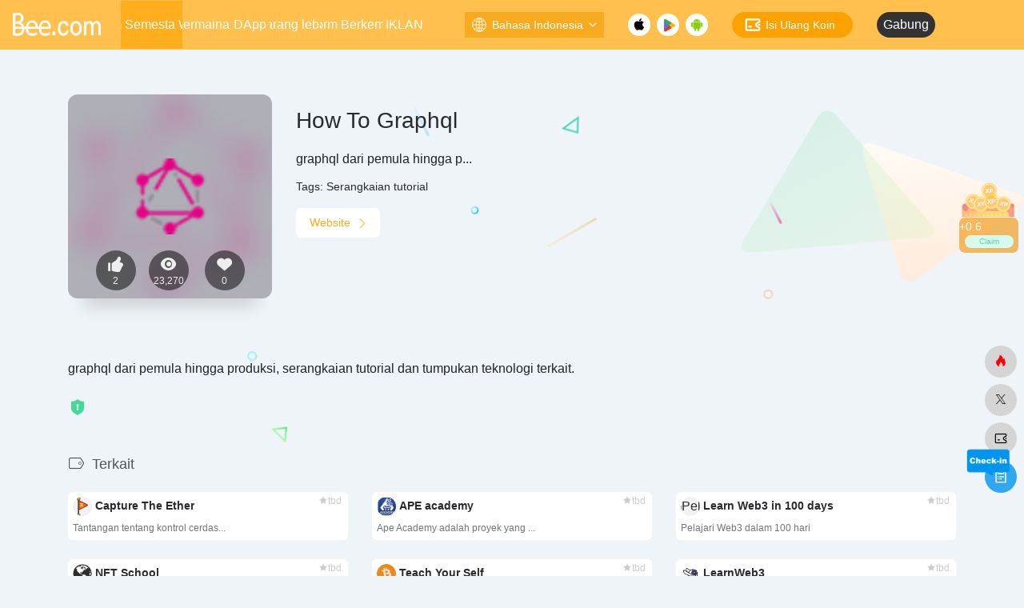

--- FILE ---
content_type: text/html; charset=UTF-8
request_url: https://www.bee.com/id/situs/4954.html
body_size: 125256
content:
<!DOCTYPE html>
<html lang="id-ID" class="io-grey-mode">

<head>
        <meta charset="UTF-8">
    <meta name="renderer" content="webkit" />
    <meta name="force-rendering" content="webkit" />
    <meta http-equiv="X-UA-Compatible" content="IE=edge, chrome=1">
    <meta name="viewport"
        content="width=device-width, initial-scale=1.0, minimum-scale=1.0, maximum-scale=1.0, user-scalable=no">
    <title>How To Graphql | Bee Network</title>
<meta name="theme-color" content="#f9f9f9" />
<meta name="keywords" content="Series of tutorials" />
<meta name="description" content="graphql dari pemula hingga p..." />
	<meta property="og:type" content="article">
	<meta property="og:url" content="https://www.bee.com/id/situs/4954.html" />
	<meta property="og:title" content="How To Graphql | Bee Network">
	<meta property="og:description" content="graphql dari pemula hingga p...">
	<meta property="og:image" content="https://icon.bee.com/favicon/www.howtographql.com.png">
	<meta property="og:site_name" content="Jaringan Lebah">

	<meta property="twitter:title" content="How To Graphql | Bee Network" />
	<meta property="twitter:type" content="article" />
	<meta property="twitter:url" content="https://www.bee.com/wp-content/uploads/2023/11/appNetLogo.png" />
	<meta property="twitter:image" content="https://www.bee.com/wp-content/uploads/2023/11/appNetLogo.png" />


    <link rel="shortcut icon" href="https://www.bee.com/wp-content/uploads/2025/03/favicon.png">
    <link rel="apple-touch-icon" href="https://www.bee.com/wp-content/themes/BeeNet/images/app-ico.png">
    <!--[if IE]><script src="https://www.bee.com/wp-content/themes/BeeNet/js/html5.min.js"></script><![endif]-->

    <script src="https://www.bee.com/wp-content/themes/BeeNet/js/jquery.min.js"></script>


    <meta name='robots' content='max-image-preview:large' />
<link rel='dns-prefetch' href='//static.bee.com' />
<style id='wp-img-auto-sizes-contain-inline-css' type='text/css'>
img:is([sizes=auto i],[sizes^="auto," i]){contain-intrinsic-size:3000px 1500px}
/*# sourceURL=wp-img-auto-sizes-contain-inline-css */
</style>
<style id='classic-theme-styles-inline-css' type='text/css'>
/*! This file is auto-generated */
.wp-block-button__link{color:#fff;background-color:#32373c;border-radius:9999px;box-shadow:none;text-decoration:none;padding:calc(.667em + 2px) calc(1.333em + 2px);font-size:1.125em}.wp-block-file__button{background:#32373c;color:#fff;text-decoration:none}
/*# sourceURL=/wp-includes/css/classic-themes.min.css */
</style>
<link rel='stylesheet' id='wpa-css-css' href='https://www.bee.com/wp-content/plugins/honeypot/includes/css/wpa.css?ver=2.3.04' type='text/css' media='all' />
<link rel='stylesheet' id='login-and-logout-redirect-css' href='https://www.bee.com/wp-content/plugins/login-and-logout-redirect/public/css/login-and-logout-redirect-public.css?ver=2.0.3' type='text/css' media='all' />
<link rel='stylesheet' id='trp-floater-language-switcher-style-css' href='https://www.bee.com/wp-content/plugins/translatepress-multilingual/assets/css/trp-floater-language-switcher.css?ver=2.9.20' type='text/css' media='all' />
<link rel='stylesheet' id='trp-language-switcher-style-css' href='https://www.bee.com/wp-content/plugins/translatepress-multilingual/assets/css/trp-language-switcher.css?ver=2.9.20' type='text/css' media='all' />
<link rel='stylesheet' id='iconfont-css' href='https://www.bee.com/wp-content/themes/BeeNet/css/iconfont.css?ver=1.1.9.1.5' type='text/css' media='all' />
<link rel='stylesheet' id='iconfont-io-1-css' href='//static.bee.com/t/font_1620678_18rbnd2homc.css?ver=1.1.9.1.5' type='text/css' media='all' />
<link rel='stylesheet' id='iconfont-io-2-css' href='//static.bee.com/t/c/font_4364855_htu67msi77b.css?ver=1.1.9.1.5' type='text/css' media='all' />
<link rel='stylesheet' id='iconfont-io-3-css' href='//static.bee.com/t/c/font_4220114_lv7vwgvaw1.css?ver=1.1.9.1.5' type='text/css' media='all' />
<link rel='stylesheet' id='iconfont-io-4-css' href='//static.bee.com/t/c/font_4390319_wtxg67crstp.css?ver=1.1.9.1.5' type='text/css' media='all' />
<link rel='stylesheet' id='iconfont-io-5-css' href='//static.bee.com/t/c/font_4390818_p6lxt6phlvd.css?ver=1.1.9.1.5' type='text/css' media='all' />
<link rel='stylesheet' id='bootstrap-css' href='https://www.bee.com/wp-content/themes/BeeNet/css/bootstrap.min.css?ver=1.1.9.1.5' type='text/css' media='all' />
<link rel='stylesheet' id='lightbox-css' href='https://www.bee.com/wp-content/themes/BeeNet/css/jquery.fancybox.min.css?ver=1.1.9.1.5' type='text/css' media='all' />
<link rel='stylesheet' id='style-css' href='https://www.bee.com/wp-content/themes/BeeNet/css/style.min.css?ver=1.1.9.1.5' type='text/css' media='all' />
<link rel='stylesheet' id='bee_star_beeTask_vendors-css' href='https://www.bee.com/wp-content/plugins/BeeStar/dist/css/chunk-vendors.css?ver=6.9' type='text/css' media='all' />
<link rel='stylesheet' id='beeCommentNet-css' href='https://www.bee.com/wp-content/plugins/BeeUiComentPlugin/dist/css/bee_CommentNet_app.css?ver=38' type='text/css' media='all' />
<link rel='stylesheet' id='beeRewardNet-css' href='https://www.bee.com/wp-content/plugins/Bee_RewardPlugin/dist/css/bee_RewardNet_app.css?ver=38' type='text/css' media='all' />
<script type="text/javascript" src="https://www.bee.com/wp-content/themes/BeeNet/js/jquery.min.js?ver=1.1.9.1.5" id="jquery-js"></script>
<script type="text/javascript" id="jquery-js-after">
/* <![CDATA[ */
/* <![CDATA[ */ 
        function loadFunc(func) {if (document.all){window.attachEvent("onload",func);}else{window.addEventListener("load",func,false);}}   
        /* ]]]]><![CDATA[> */
//# sourceURL=jquery-js-after
/* ]]> */
</script>
<script type="text/javascript" src="https://www.bee.com/wp-content/plugins/login-and-logout-redirect/public/js/login-and-logout-redirect-public.js?ver=2.0.3" id="login-and-logout-redirect-js"></script>
<link rel="canonical" href="https://www.bee.com/id/situs/4954.html" />
<!-- auto ad code generated by Easy Google AdSense plugin v1.0.11 --><script async src="https://pagead2.googlesyndication.com/pagead/js/adsbygoogle.js?client=ca-pub-3424102604992913" crossorigin="anonymous"></script><!-- Easy Google AdSense plugin --><link rel="alternate" hreflang="en-US" href="https://www.bee.com/sites/4954.html/"/>
<link rel="alternate" hreflang="zh-TW" href="https://www.bee.com/zh/%e5%9c%b0%e7%82%b9/4954.html/"/>
<link rel="alternate" hreflang="zh-CN" href="https://www.bee.com/zh_cn/%e5%9c%b0%e7%82%b9/4954.html/"/>
<link rel="alternate" hreflang="ja" href="https://www.bee.com/ja/%e3%82%b5%e3%82%a4%e3%83%88/4954.html/"/>
<link rel="alternate" hreflang="vi" href="https://www.bee.com/vi/trang-web/4954.html/"/>
<link rel="alternate" hreflang="ar" href="https://www.bee.com/ar/%d8%a7%d9%84%d9%85%d9%88%d8%a7%d9%82%d8%b9/4954.html/"/>
<link rel="alternate" hreflang="ko-KR" href="https://www.bee.com/ko/%ec%82%ac%ec%9d%b4%ed%8a%b8/4954.html/"/>
<link rel="alternate" hreflang="id-ID" href="https://www.bee.com/id/situs/4954.html"/>
<link rel="alternate" hreflang="hi-IN" href="https://www.bee.com/hi/%e0%a4%b8%e0%a4%be%e0%a4%87%e0%a4%9f%e0%a5%8b%e0%a4%82/4954.html/"/>
<link rel="alternate" hreflang="ur" href="https://www.bee.com/ur/%d8%b3%d8%a7%d8%a6%d9%b9%d8%b3/4954.html/"/>
<link rel="alternate" hreflang="ru-RU" href="https://www.bee.com/ru/sites/4954.html/"/>
<link rel="alternate" hreflang="en" href="https://www.bee.com/sites/4954.html/"/>
<link rel="alternate" hreflang="zh" href="https://www.bee.com/zh/%e5%9c%b0%e7%82%b9/4954.html/"/>
<link rel="alternate" hreflang="ko" href="https://www.bee.com/ko/%ec%82%ac%ec%9d%b4%ed%8a%b8/4954.html/"/>
<link rel="alternate" hreflang="id" href="https://www.bee.com/id/situs/4954.html"/>
<link rel="alternate" hreflang="hi" href="https://www.bee.com/hi/%e0%a4%b8%e0%a4%be%e0%a4%87%e0%a4%9f%e0%a5%8b%e0%a4%82/4954.html/"/>
<link rel="alternate" hreflang="ru" href="https://www.bee.com/ru/sites/4954.html/"/>
<style>.page-header {
    background: #FFC04D;
}

.main-footer .card {
   
          box-shadow: unset !important;
}

.main-footer {
    background-color: #FFC04D;
}
.io-grey-mode .border-color {
    border-color: rgba(60,60,60,.15) !important
}


#footer-tools {
  bottom: 100px;
  right: 5px
}

@media (min-width: 300px) {
        .d-md-block {
        display: block!important
    }
}

@media (min-width: 1400px) {
        .col-xxl-10a {
      max-width: 16%;
            flex: 0 0 16%; 
    }
}

#search button {
        background: #FFC04D;
}

#search button:hover {
    background: #ffac13;
    cursor: pointer
}

.sidebar-nav-inner {
        max-width: 160px;
}

.customize-menu .btn-edit {
    color: #fff;
}

.footer-text>.row div.text-sm {
    color: #fff;
}

.footer-links { 
    font-size: 12px !important;
    color: #fafafa !important; 
}

.footer-links a {
    font-size: 18px !important;
    font-weight: 600; 
    color: #fff !important;
}
.footer-copyright {
    color: #fafafa; 
}
.footer-copyright a{
    color: #fafafa; 
}
@media (min-width: 750px) {
    .footer-social>a {
        width: 48px;
        height: 48px;
        display: inline-flex;
        justify-content: center;
        align-items: center;
    }
  
    .footer-social>a i {
        font-size: 24px
    }
}
.footer-social .icon-twitter {
                color: #1d9bf0;
}
.footer-social .icon-email {
                color: #5ec95e;
}
.footer-social .icon-tougao {
                color: #1d9bf0;
}
.siteico .tool-actions {
                display: block;
}
.site-body .edit-link {
                display: none;
}

.flex-bottom ul li {
     display: flex !important;
}
.page-header {
    margin-left: 0px !important;
}
.home{
}

.main_footer{
    display: flex !important
}

.bee_footer_layout {
    display: flex !important;
    flex-direction: column;
    overflow: hidden;
}

.bee_muen_check_layout {
    background-color: #FFC04D;
    color: #fff !important;
    border-radius: 8px;
}
.icon-hot {
		color:#f00;
}

.trp_model_container {
   display:none !important;
}
.sidebar-nav{width:160px}@media (min-width: 768px){.main-content{margin-left:160px;}.main-content .page-header{left:0px;}}</style>    <style>.panel-body a:not(.no-c){color:#ffc04d}.panel-body a:not(.no-c):hover{color:#f9275f}a:hover,.io-grey-mode .sidebar-show,.io-grey-mode .sidebar-item>a:hover,.io-grey-mode .sidebar-item li>a:hover,.home-like:hover,
        .io-grey-mode .sidebar-popup>div>ul>li>a:hover{color:#ffc04d}
        .header-mini-btn label:hover path{ stroke:#ffc04d}
        .url-card .max .tga a:not(.no-tag):hover,.card-app.card .tga a:not(.no-tag):hover{background:#ffc04d}
        .sidebar .url-card .card:hover{border: 1px solid #ffc04d!important;}.tags i{color:#ffc04d}.custom-piece_c_b{background:#ffc04d!important}.custom-piece_c{color:#ffc04d!important}.slider_menu[sliderTab] .anchor,.customize-menu .btn-edit,.badge-danger,.comment-list .rank,.sidebar .card-header:after{background:#ffc04d}.badge-outline-primary{color:#ffc04d;border:#ffc04d solid 1px}.posts-nav .page-numbers.current,.posts-nav .page-numbers:not(.dots):hover,#comments-navi>a:hover,#comments-navi>.current,.page-nav>a:hover span,.page-nav>.current span{background-color:#ffc04d;box-shadow: 0px 5px 20px -3px rgba(255,192,77,.6);}     
.custom-control-input:not(:disabled):active~.custom-control-label::before{background-color:rgba(255,192,77,.15);border-color:rgba(255,192,77,.15);}
.custom-control-input:focus~.custom-control-label::before{box-shadow:0 0 0 .2rem rgba(255,192,77,.25)}
.custom-control-input:focus:not(:checked)~.custom-control-label::before{border-color:#ffc04d}
.custom-control-input:checked~.custom-control-label::before{border-color:#ffc04d;background-color:#ffc04d}
.btn-search:hover,.btn-search.current{background-color:#ffc04d;box-shadow: 0 5px 20px -3px rgba(255,192,77,.6)}.btn-search.current:after{border-top-color:#ffc04d}.panel-body h2,.panel-body h3 {border-color:#ffc04d}.custom_btn-outline {color: #ffc04d;background-color: transparent;border-color: #ffc04d;}
.custom_btn-outline:hover {color: #ffffff;background-color: #14171B;border-color: #14171B;}
.custom_btn-outline:focus, .custom_btn-outline.focus {color: #14171B;box-shadow: 0 0 0 0 transparent!important;background-color: transparent;}
.custom_btn-outline.disabled, .custom_btn-outline:disabled {color: #ffc04d;background-color: transparent!important;}
.custom_btn-outline:not(:disabled):not(.disabled):active, .custom_btn-outline:not(:disabled):not(.disabled).active,.show > .custom_btn-outline.dropdown-toggle {color: #fff;background-color: #ffc04d;border-color: #ffc04d;}
.custom_btn-outline:not(:disabled):not(.disabled):active:focus, .custom_btn-outline:not(:disabled):not(.disabled).active:focus,.show > .custom_btn-outline.dropdown-toggle:focus {box-shadow: 0 0 0 0 transparent!important;}
.custom_btn-d {color: #ffffff;background-color: #ffc04d;border-color: #ffc04d;}
.custom_btn-d:hover {color: #ffffff;background-color: #14171B;border-color: #14171B;}
.custom_btn-d:focus,.custom_btn-d.focus {color: #ffffff;background-color: #14171B;border-color: #14171B;box-shadow: 0 0 0 0 transparent!important;}
.custom_btn-d.disabled,.custom_btn-d:disabled {color: #ffffff;background-color:#ffc04d;border-color: #ffc04d;}
.custom_btn-d:not(:disabled):not(.disabled):active,.custom_btn-d:not(:disabled):not(.disabled).active{color: #ffffff;background-color: #14171B;border-color: #14171B;}
.custom_btn-d:not(:disabled):not(.disabled):active:focus,.custom_btn-d:not(:disabled):not(.disabled).active:focus{box-shadow: 0 0 0 0 transparent!important;}
.btn.custom_btn-d {color: #ffffff;background-color: #ffc04d;border-color: #ffc04d;}
.btn.custom_btn-d:hover {color: #ffffff;background-color: #14171B;border-color: #14171B;}
.btn.custom_btn-d:focus,.btn.custom_btn-d.focus {color: #ffffff;background-color: #14171B;border-color: #14171B;box-shadow: 0 0 0 0 transparent!important;}
.btn.custom_btn-d.disabled,.btn.custom_btn-d:disabled {color: #ffffff;background-color:#ffc04d;border-color: #ffc04d;}
.btn.custom_btn-d:not(:disabled):not(.disabled):active,.btn.custom_btn-d:not(:disabled):not(.disabled).active,.show > .custom_btn-d.dropdown-toggle {color: #ffffff;background-color: #14171B;border-color: #14171B;}
.btn.custom_btn-d:not(:disabled):not(.disabled):active:focus,.btn.custom_btn-d:not(:disabled):not(.disabled).active:focus,.show > .custom_btn-d.dropdown-toggle:focus {box-shadow: 0 0 0 0 transparent!important;}
.btn-dark:hover{background-color:#ffc04d;border-color:#ffc04d}
.sidebar .card .searchform input[type='submit']{border: 1px solid #ffc04d;background-color:#ffc04d}
.sidebar .card .searchform input[type='submit']:hover{border: 1px solid #14171B;background-color:#14171B}</style>    <!-- custom code -->
        <!-- end custom code -->
</head>

<body class="wp-singular sites-template-default single single-sites postid-4954 wp-theme-BeeNet sidebar_no sites translatepress-id_ID">
        

<div id="sidebar" class="sticky sidebar-nav fade bee_tab_none">
    <div class="modal-dialog h-100  sidebar-nav-inner">
        <div class="sidebar-logo border-bottom border-color bee-top-nav">
            <!-- logo -->
            <div class="bee-nav-mobile-logo">
                <img class="bee-nav-mobile-logo-img" alt="lebah.com"
                    src="https://static.bee.com/wp-images/icon/icon_bee_nav_mobile_logo.png">
            </div>

            <div class="bee-nav-pc-logo">
                <a href="/id/">
                    <img style="width: 130px; height:30px;" alt="lebah.com"
                        src="https://static.bee.com/wp-images/icon/icon_bee_com_logo.png">
                </a>
            </div>

            <!-- logo end -->
        </div>
        <div class="sidebar-menu flex-fill">
            <div class="sidebar-scroll">

                <div class="bee-mobile-user-layout">

                    <div class="bee_user_line"></div>

                    <script type="text/javascript">

</script>
<div>
         <a href="https://www.bee.com/wp-login.php?external=oauth2">
         <div class="bee_moblie_login_layout" id="bee_moblie_login_layout">

            <div class="bee_row">
               <img class="bee_mobile_unlogin_icon" src="https://static.bee.com/wp-images/icon/icon_bee_unlogin_logo.png" />
               <div class="bee_moblie_user_txt" data-no-translation="">
                  Login
               </div>
            </div>
            <div>
               <img class="bee_moblie_login_out_icon"
                  src="https://www.bee.com/wp-content/themes/BeeNet/images/icon/icon_mobile_user_login.png" />
            </div>

         </div>
      </a>

   </div>
                </div>



                <div class="sidebar-menu-inner" id="bee_sidebar_menu">
                    <ul>
                                                                                            <li class="sidebar-item">
                                                <a href="https://www.bee.com/id/hotnews/" target="">
                                                    <i class="iconfont icon-hot icon-fw icon-lg"></i>
                                                    <span>Berita Trending</span>
                                                </a>
                                            </li>
                                                                                    <li class="sidebar-item">
                                            <a href="https://www.bee.com/id/#term-706"
                                                class="">
                                                <i class="iconfont icon-chart-box icon-fw icon-lg"></i>
                                                <span>Meme Launchpad</span>
                                            </a>
                                        </li>
                                                                            <li class="sidebar-item">
                                            <a href="https://www.bee.com/id/#term-675"
                                                class="">
                                                <i class="iconfont icon-category icon-fw icon-lg"></i>
                                                <span>AI Agents</span>
                                            </a>
                                        </li>
                                                                            <li class="sidebar-item">
                                            <a href="https://www.bee.com/id/#term-651"
                                                class="">
                                                <i class="iconfont icon-category icon-fw icon-lg"></i>
                                                <span>DeSci</span>
                                            </a>
                                        </li>
                                                                            <li class="sidebar-item">
                                            <a href="https://www.bee.com/id/#term-560"
                                                class="">
                                                <i class="iconfont icon-category icon-fw icon-lg"></i>
                                                <span>Penjelajah Rantai Atas</span>
                                            </a>
                                        </li>
                                                                            <li class="sidebar-item">
                                            <a href="https://www.bee.com/id/#term-272"
                                                class="">
                                                <i class="iconfont icon-category icon-fw icon-lg"></i>
                                                <span>Untuk Newbee</span>
                                            </a>
                                        </li>
                                                                            <li class="sidebar-item">
                                            <a href="https://www.bee.com/id/#term-189"
                                                class="">
                                                <i class="io io-huangguan2 icon-fw icon-lg"></i>
                                                <span>100x Koin</span>
                                            </a>
                                        </li>
                                                                            <li class="sidebar-item">
                                            <a href="https://www.bee.com/id/#term-710"
                                                class="">
                                                <i class="io io-game icon-fw icon-lg"></i>
                                                <span>Bee Game</span>
                                            </a>
                                        </li>
                                                                            <li class="sidebar-item">
                                            <a href="https://www.bee.com/id/#term-184"
                                                class="">
                                                <i class="iconfont icon-competence icon-fw icon-lg"></i>
                                                <span>Situs Web Penting</span>
                                            </a>
                                        </li>
                                                                            <li class="sidebar-item">
                                            <a href="https://www.bee.com/id/#term-185"
                                                class="">
                                                <i class="iconfont icon-competence icon-fw icon-lg"></i>
                                                <span>APLIKASI yang Harus Dimiliki</span>
                                            </a>
                                        </li>
                                                                            <li class="sidebar-item">
                                            <a href="https://www.bee.com/id/#term-186"
                                                class="">
                                                <i class="iconfont icon-competence icon-fw icon-lg"></i>
                                                <span>Selebriti Kripto</span>
                                            </a>
                                        </li>
                                                                            <li class="sidebar-item">
                                            <a href="https://www.bee.com/id/#term-549"
                                                class="">
                                                <i class="io io-keyanlinggan icon-fw icon-lg"></i>
                                                <span>DePIN</span>
                                            </a>
                                        </li>
                                                                            <li class="sidebar-item">
                                            <a href="https://www.bee.com/id/#term-187"
                                                class="">
                                                <i class="iconfont icon-user icon-fw icon-lg"></i>
                                                <span>Pemula Penting</span>
                                            </a>
                                        </li>
                                                                            <li class="sidebar-item">
                                            <a href="https://www.bee.com/id/#term-190"
                                                class="">
                                                <i class="iconfont icon-warning icon-fw icon-lg"></i>
                                                <span>Detektor Perangkap</span>
                                            </a>
                                        </li>
                                                                            <li class="sidebar-item">
                                                                                        <a href="https://www.bee.com/id/#term-192" class=""
                                                data-change="https://www.bee.com/id/#term-192">
                                                <i class="io io-gongju icon-fw icon-lg"></i>
                                                <span>Alat Dasar</span>
                                            </a>
                                            <i class="iconfont icon-arrow-r-m sidebar-more text-sm"></i>
                                            <ul >
                                                                                                        <li>
                                                            <a href="https://www.bee.com/id/#term-192-193"
                                                                class=""><span>Situs Web Tingkat Lanjut</span></a>
                                                        </li>
                                                                                                            <li>
                                                            <a href="https://www.bee.com/id/#term-192-194"
                                                                class=""><span>Pertukaran</span></a>
                                                        </li>
                                                                                                            <li>
                                                            <a href="https://www.bee.com/id/#term-192-195"
                                                                class=""><span>Alat NFT</span></a>
                                                        </li>
                                                                                                </ul>
                                        </li>
                                                        </ul>
                </div>
            </div>
        </div>
        <div class="border-top py-2 border-color bee-nav-bottom-bg">
            <div class="flex-bottom">
                <div class="moble_language_layout" id="bee_mobible_language_layout">

                </div>
                <ul>
                                    </ul>
            </div>
        </div>
    </div>
</div>


<languagediv>
    <div class="bee_pc_language_layout_base" id="bee_pc_language_layout_base">
        <div class="bee_pc_language_layout_fixed" id="bee_pc_language_layout_fixed">

        </div>

    </div>
</languagediv>


<logindiv>
    <div class="bee_pc_login_layout_base" id="bee_pc_login_layout_base">
        <div class="bee_pc_login_layout_fixed" id="bee_pc_login_layout_fixed">

                        <div class="bee_pc_language_pic_item_top" id="bee_pc_click_english">
                <div class="bee_pc_userName" id="bee_pc_userName_txt">Hai,</div>

            </div>

            <div class="bee_pc_login_pic_item" id="bee_pc_click_china">

                <a id="bee_user_logout_pc" style="cursor: pointer">

                    <div class="bee_login_out">Keluar</div>

                </a>

            </div>
            
        </div>

    </div>
</logindiv>

<beereward id="bee_nReward"></beereward>

<!-- <beeInvite id="bee_nInvite"></beeInvite> -->

<addscreenlayout>
    <div class="bee_wp-add-to-homescreen-verlay" id="bee_wp-add-to-homescreen-verlay" @touchmove.prevent>
        <img class="bee_ios_chorme_Screen" id="bee_ios_chorme_Screen" alt="ikon_instal_ios_web"
            src="https://static.bee.com/wp-images/icon/icon_bee_ios_chorme_v2.webp">
        <img class="bee_ios_safari_Screen" id="bee_ios_safari_Screen" alt="ikon_instal_ios_web"
            src="https://static.bee.com/wp-images/icon/icon_bee_ios_safari_v2.webp">
        <img class="bee_android_Screen" id="bee_android_Screen" alt="ikon_instal_android_web"
            src="https://static.bee.com/wp-images/icon/icon_bee_androidbrw_web_v2.webp">
        <div alt="close" class="imgAddToScreen_close"></div>
    </div>
</addscreenlayout><div class="main-content flex-fill be_main_marginLeft" style="min-height: 100%;"   >
    <div class="header-nav">
        <div id="header" class="page-header sticky">

            <div class="navbar navbar-expand-md">
                <div class="container-fluid p-0 position-relative" style="width:-webkit-fill-available;">

                 <div  class="navbar-nav navbar-top flex-row items-center justify-between text-[#fff] bee_pc_header_layout_column"  id="bee_pc_header">
                
                 <div class="bee_layout_row" style="width:120px;align-items: center;margin-right:15px;flex-shrink: 0;">

                  <a href="/id/"><img alt="lebah.com" style="width: 110px; height:30px;margin-right:15px" src="https://static.bee.com/wp-images/icon/icon_bee_com_logo.png"></a>
                 </div>

                 <div style="width:30px"></div>

                 <div id="bee_title_layout"  class="bee_layout_row navbar-expand-md bee_tab_none" style="flex:1; justify-content: space-between; align-items: center;min-width:400px; padding-right: 20px;">

                    <script type="text/javascript" >
                        function showLeftMue(){
                          let view = document.getElementById("sidebar");
                          console.log(view);
                         // view.style.display = 'unset !important';
                        }
                    </script>

                       <script type='text/javascript'> showLeftMue(); </script>                      
                         <div class = "bee_header_pc_tab">
                         <a href="https://www.bee.com/id" class="bee_pc_title_txt">
                         Alam Semesta Web3                        </a>
                        </div>
                     

                                              <div class = "bee_header_pc_nutab">
                         <a href="https://www.bee.com/id/gamecenter/" class="bee_pc_title_txt">
                         
                         permainan                        </a>
                        </div>
                     
                                              <div class = "bee_header_pc_nutab">
                         <a href="https://www.bee.com/id/dappStore/" class="bee_pc_title_txt">
                         
                         DApp                        </a>
                        </div>
                     



                                              <div class = "bee_header_pc_nutab">
                         <a href="https://www.bee.com/id/beeHive/" class="bee_pc_title_txt">
                         
                         Sarang lebah                        </a>
                        </div>
                     
                  
                         <div class="bee_header_pc_nutab_Growing" >
                         <a href="https://growing.bee.com" class="bee_pc_title_txt">
                         Platform Berkembang                         </a>
                        </div>

                                              <div class = "bee_header_pc_nutab">
                         <a href="https://www.bee.com/id/advertise/" class="bee_pc_title_txt">
                         
                         IKLAN
                        </a>
                        </div>
                     
                     </div>

                     <div class="bee_layout_row" style="min-width:800px; align-items: center;">

                     <a href="javascript:" data-toggle="modal" data-target="#search-modal" id="bee_pc_sreach">
                     <div class="bee_pc_sreach_layout">
                        <img class="bee_pc_sreach_icon" alt="lebah.com" src="https://static.bee.com/wp-images/icon/icon_bee_sreach_pc.png"/>
                        <div class="bee_pc_sreach_txt">
                            Mencari                        </div>

                     </div>
                       </a>

                    
                  
                   

  <a href="javascript:" id="bee_pc_luanguage">
    <div class="bee_pc_language_layout" id="bee_pc_luanguage_point">
      <img class="bee_pc_language_icon" alt="ganti bahasa"
        src="https://static.bee.com/wp-images/icon/icon_bee_language.png" />
      <div class="bee_pc_language_txt" id="bee_pc_language_txt">
        Bahasa inggris
      </div>
      <img class="bee_pc_language_down_icon" alt="aplikasi bawah"
        src="https://static.bee.com/wp-images/icon/icon_bee_language_down.png" />
    </div>
  </a>

  
                 
                    <div style="display:flex; flex-direction: row;">
                     <a href="https://apps.apple.com/app/bee-games/id1529988919" target="_blank" ><img alt="lebah.com" style="width: 28px; height:28px" src="https://static.bee.com/wp-images/icon/icon_appstore_down.png"></a>
                     <a href="https://play.google.com/store/apps/details?id=network.bee.app" target="_blank"><img alt="lebah.com" style="width: 28px; height:28px;margin-left:8px;margin-right:8px" src="https://static.bee.com/wp-images/icon/icon_google_down.png"></a>
                     <a href="https://www.bee.com/id/download/"  target="_blank"><img style="width: 28px; height: 28px;" src="https://static.bee.com/wp-images/icon/icon_bee_down.png" alt="lebah.com"></a>
                    </div>

                    

<a href="https://open.bee.com/recharge/bee-recharge-coins/index.html" target="_blank" id="bee_pc_recharge">
    <div class="bee_pc_recharge_layout" id="bee_pc_recharge_point">
        <img class="bee_pc_language_icon" alt="ganti bahasa"
            src="https://static.bee.com/wp-images/icon/icon_bee_recharge_logo.png" />
        <div class="bee_pc_language_txt">
            Isi Ulang Koin
        </div>

    </div>
</a>
                    <!-- <div style="width: 30px;"></div> -->
                    <script type="text/javascript">

</script>
<div id="bee_pc_login_status_layout">
      <a href="https://www.bee.com/wp-login.php?external=oauth2">
      <div class="bee_pc_login">

        <div class="bee_pc_login_txt">
          Gabung
        </div>
      </div>
    </a>

  
</div>  

                 </div>

                 </div>




                 
               <div id="bee_mobile_header" class="bee_moblie_header_layout_column">

                    <div class="bee_layout_row bee_empty_div" style="align-items: center; justify-content: space-between; margin-top: 8px;">
                   

                     <div class="nav-item d-md-none mobile-menu py-1" style="width: 110px; display: flex; align-items: center;">

                    

                     <a href="javascript:" id="sidebar-switch" data-toggle="modal" data-target="#sidebar">
                     <img class="bee_header_mobile_muen_img" alt="https://static.bee.com/wp-images/icon/icon_bee_muen_moble.png" src="https://static.bee.com/wp-images/icon/icon_bee_muen_moble.png" >
                     </a> 

                     <a href="https://www.bee.com/id" target="_self"  aria-label="lebah.com">
                     <img class="bee_header_mobile_back_img" id="bee_header_mobile_back_img" src="https://static.bee.com/wp-images/icon/icon_app_back.png" alt="kembali"   >
                     </a> 

                                          <a href="javascript:" data-toggle="modal" data-target="#search-modal">
                     <img class="bee_header_mobile_sreach_img" alt="https://static.bee.com/wp-images/icon/icon_bee_sreach_pc.png" src="https://static.bee.com/wp-images/icon/icon_bee_sreach_pc.png">
                     </a>

                                             </div>


                     <div>
                        <a href="https://www.bee.com/id" target="_self">
                     <img class="bee_header_mobile_logo_img"   src="https://static.bee.com/wp-images/icon/icon_bee_com_logo.png" alt="https://static.bee.com/wp-images/icon/icon_bee_com_logo.png">
                      </a>  
                  </div>



                     <div style="width:110px;display: flex;align-items: center;justify-content: end;flex-direction: row;">
                          <div style="flex:1"></div>
                     <a class="bee_header_mobile_down" id="bee_down_app"> 
                   
                     <img class="bee_header_mobile_img"
                     alt="https://static.bee.com/wp-images/icon/icon_header_down_moble.png"
                            src="https://static.bee.com/wp-images/icon/icon_header_down_moble.png">
                        <div  class="bee_header_app_version_text">
                       Unduh                        </div>
                     </a>
                     </div>




                    </div>

                    <div 
                    id="bee_mobile_title_layout"
                    class="navbar-nav navbar-top site-menu h-full flex-row text-[#fff] w-full bee_tab_none" style="width:-webkit-fill-available;display:flex; justify-content: space-between;margin-top: 0px;">
                       
                                                    <div class="bee_moblie_title_layout_column" style="align-items: center; justify-content: space-between; ">
                            <a href="https://www.bee.com/id" style="color:#fff;font-size: 16px;font-weight: 700;">

                            Universitas Web3                        
                        </a>

                                                           <div class="bee_header_moble_tab"></div> 
                             
                           </div>
                        
                                                     <div class="bee_moblie_title_layout_column" style="align-items: center; justify-content: space-between; ">

                            <a href="https://www.bee.com/id/gamecenter/" 
                            style="color:#F7F7F7;font-size: 16px;font-weight: 400;"
                            >
                            permainan                           
                        </a>

                            

                            </div>
                        

                                                     <div class="bee_moblie_title_layout_column" style="align-items: center; justify-content: space-between; ">

                            <a href="https://www.bee.com/id/dappStore/" 
                            style="color:#F7F7F7;font-size: 16px;font-weight: 400;"
                            >
                            DApp                           
                        </a>

                            

                            </div>
                        


                                                    <div class="bee_moblie_title_layout_column" style="align-items: center; justify-content: space-between; ">

                            <a href="https://www.bee.com/id/beeHive/" style="color:#F7F7F7;font-size: 16px;font-weight: 400;">
                            
                            Sarang lebah                        </a>

                            
 

                           </div>
                        
      
                                                    <div class="bee_moblie_title_layout_column" style="align-items: center; justify-content: space-between; ">
                            <a href="https://www.bee.com/id/advertise/" style="color:#F7F7F7;font-size: 16px;font-weight: 400;">
                            
                            IKLAN                        </a>
                            
                           </div>

                        
                    </div>


                    
          

                </div>
      

               
                            
                </div>
              
                </div>
                </div>



        <div class="placeholder"></div>

        </div>

        

    <script type="text/javascript">
     function isBee_Mobmile(){
       var md = 768;
       var screenWidth = window.screen.width;
       var isMobile = screenWidth < md;
       let bee_isMobile = document.getElementById("bee_mobile_header");
       let bee_isPC = document.getElementById("bee_pc_header");
       if(isMobile){
         bee_isMobile.style.display="flex";
         bee_isPC.style.display="none";
       }else{
         bee_isMobile.style.display="none";
         bee_isPC.style.display="flex";
       }  
     }
    </script>

<script type='text/javascript'> isBee_Mobmile(); </script>




    <style>.page-header+.placeholder {
    height: 70px;
    overflow: hidden;
}  </style>    <div id="content" class="container my-4 my-md-5">
        <div class="background-fx"><img src="https://www.bee.com/wp-content/themes/BeeNet/images/fx/shape-01.svg" class="shape-01"><img src="https://www.bee.com/wp-content/themes/BeeNet/images/fx/shape-02.svg" class="shape-02"><img src="https://www.bee.com/wp-content/themes/BeeNet/images/fx/shape-03.svg" class="shape-03"><img src="https://www.bee.com/wp-content/themes/BeeNet/images/fx/shape-04.svg" class="shape-04"><img src="https://www.bee.com/wp-content/themes/BeeNet/images/fx/shape-05.svg" class="shape-05"><img src="https://www.bee.com/wp-content/themes/BeeNet/images/fx/shape-06.svg" class="shape-06"><img src="https://www.bee.com/wp-content/themes/BeeNet/images/fx/shape-07.svg" class="shape-07"><img src="https://www.bee.com/wp-content/themes/BeeNet/images/fx/shape-08.svg" class="shape-08"><img src="https://www.bee.com/wp-content/themes/BeeNet/images/fx/shape-09.svg" class="shape-09"><img src="https://www.bee.com/wp-content/themes/BeeNet/images/fx/shape-10.svg" class="shape-10"><img src="https://www.bee.com/wp-content/themes/BeeNet/images/fx/shape-11.svg" class="shape-11"></div><div class="row site-content py-4 py-md-0 mb-xl-5 mb-0 mx-xxxl-n5"><!-- 网址信息 --><div class="col-12 col-sm-5 col-md-4 col-lg-3"><div class="siteico"><div class="blur blur-layer" style="background: transparent url(https://icon.bee.com/favicon/www.howtographql.com.png) no-repeat center center;-webkit-background-size: cover;-moz-background-size: cover;-o-background-size: cover;background-size: cover;animation: rotate 30s linear infinite;"></div><img class="img-cover lazy unfancybox" src="https://static.bee.com/wp-images/t.png" data-src="https://icon.bee.com/favicon/www.howtographql.com.png"  height="95" width="95"  alt="Cara Membuat GraphQL situs web"><div id="country" class="text-xs custom-piece_c_b country-piece" style="display:none;"><i class="iconfont icon-loading icon-spin"></i></div><div class="tool-actions text-center mt-md-4">
                <a href="javascript:;" data-action="post_like" data-id="4954" class="btn btn-like btn-icon btn-light rounded-circle p-2 mx-1 mx-md-2"  style="width: 3.125rem;    height: 3.125rem;">
                <span class="flex-column text-height-xs" style="color:#EEE">
                    <i class="icon-lg iconfont icon-like" style="color:#EEE" id="bee_site_good" ></i>
                    <small class="like-count text-xs mt-1">2</small>
                </span>
                </a><a href="javascript:;" class="btn-share-toggler btn btn-icon btn-light rounded-circle p-2 mx-3 mx-md-2" style="width: 3.125rem;    height: 3.125rem;"><span class="flex-column text-height-xs" style="color:#eee"><i class="icon-lg iconfont icon-chakan" ></i><small class="share-count text-xs mt-1" >23,270</small></span></a>
                <a href="javascript:;" data-action="post_collect" data-post_type="sites" data-id="4954" data-url="https://www.bee.com/id/situs/4954.html" data-title="How To Graphql" data-uid="0" data-iscollect="0" data-logo="" data-ticket="77f5b9bf4e" class="btn btn-collect btn-icon btn-light rounded-circle p-2 mx-1 mx-md-2" style="width: 3.125rem;    height: 3.125rem;"   >
                <span class="flex-column text-height-xs" style="color:#EEE">
                     <i class="icon-lg iconfont icon-heart" style="color:#EEE" id="collot_heart"></i>
                      <small class="collect-count text-xs mt-1">0</small>
                </span>
                </a></div></div></div><div class="col mt-4 mt-sm-0"><div class="site-body text-sm"><div class="site-name flex h3 my-3 flex-row items-center" style = " display:flex " data-no-translation="">How To Graphql</div><div class="mt-2"><p class="mb-2">graphql dari pemula hingga p...</p>Tags:  <span class="mr-2"><a href="https://www.bee.com/id/tag-situs/series-of-tutorials" rel="tag">Serangkaian tutorial</a></span><div class="site-go mt-3 flex-row" style="display: flex !important;"><div id="security_check_img"></div><span class="site-go-url"><a href="https://www.howtographql.com" title="Cara Membuat GraphQL" target="_blank" class="btn btn-arrow mr-2" style="background-color: #fff;        color: #FFAC13;"  ><span>Website<i class="iconfont icon-arrow-r-m"></i></span></a></span></div></div></div></div><!-- 网址信息 end --></div>        <main class="content" role="main">
            <div class="content-wrap">
                <div class="content-layout">
                        <div class="panel site-content card transparent">
        <div class="card-body p-0">
            <div class="apd-bg">
                            </div>
            <div class="panel-body single my-4">
                <p> graphql dari pemula hingga produksi, serangkaian tutorial dan tumpukan teknologi terkait.</p>

                <a href="javascript:" class="tooltip-toggle rounded-lg" style="padding: 2px;"data-post_id="4954" data-toggle="modal" data-placement="top" data-target="#report-sites-modal"><img class="w-6 h-6" src="https://static.bee.com/wp-images/icon/icon_bee_feeback.png" style="width: 20px !important;margin-bottom: 2px; "></a>


            </div>
        </div>
    </div>
                        <h2 class="text-gray text-lg my-4"><i class="site-tag iconfont icon-tag icon-lg mr-1"></i>
                        Terkait                    </h2>
                    <div class="row mb-n4">
                                        <div class="url-card col-6 col-sm-6 col-md-4">
                

<div class="url-body default">

    <!-- 右上角覆盖的target-tag -->
    <div style="position: absolute; top: 0; right: 0; z-index: 10; display:flex; flex-direction: row;    margin: 4px;margin-right: 8px;    " id="target-tag">
        

        <span class="bee_site_score_tbd" title="tbd"><img src="https://static.bee.com/wp-images/icon/icon_app_tbd.png" alt="https://static.bee.com/wp-images/icon/icon_app_tbd.png" style="width: 12px !important;height: 12px !important;margin-bottom: 2px; ">tbd</span>    </div>

    <a href="https://www.bee.com/id/situs/4957.html"   target="_blank"
        class="bee_site_card card no-c  mb-4 bee_padding_pc_bottom_4 site-4957"
        data-toggle="tooltip" data-placement="bottom"         title="Tantangan tentang kontrol cerdas...">


        <div class="card-body url-content d-flex align-items-center bee_item_tag">
                            <div class="url-img rounded-circle mr-1 d-flex align-items-center justify-content-center"
                    style="width:24px !important; height:24px !important">
                    <img class="lazy unfancybox" src="https://static.bee.com/wp-images/favicon.png" data-src="https://icon.bee.com/favicon/capturetheether.com.png"  height="auto" width="auto"  alt="Tangkap Eter situs web">

                </div>
                        <div class="url-info flex-fill" style="padding-right: 0px !important;">
                <div class="text-sm overflowClip_1" style="display:flex;justify-content: space-between;" data-no-translation="">
                    <strong style="padding-top: 0px;" class="mr-1 bee_site_title">
                        Capture The Ether                    </strong>

                </div>
            </div>
        </div>


        <div>

            <p class="overflowClip_1 m-0 text-muted text-xs bee_site_info">
                Tantangan tentang kontrol cerdas...            </p>

        </div>



    </a>


            <a style="display:none" href="https://capturetheether.com" target="_blank" rel="external nofollow" title="直达" class="togo text-center text-muted is-views"
            data-id="4957" data-toggle="tooltip" data-placement="right" data-no-translation-title=""><i
                class="iconfont icon-goto"></i></a>
    </div>                </div>
                            <div class="url-card col-6 col-sm-6 col-md-4">
                

<div class="url-body default">

    <!-- 右上角覆盖的target-tag -->
    <div style="position: absolute; top: 0; right: 0; z-index: 10; display:flex; flex-direction: row;    margin: 4px;margin-right: 8px;    " id="target-tag">
        

        <span class="bee_site_score_tbd" title="tbd"><img src="https://static.bee.com/wp-images/icon/icon_app_tbd.png" alt="https://static.bee.com/wp-images/icon/icon_app_tbd.png" style="width: 12px !important;height: 12px !important;margin-bottom: 2px; ">tbd</span>    </div>

    <a href="https://www.bee.com/id/situs/4951.html"   target="_blank"
        class="bee_site_card card no-c  mb-4 bee_padding_pc_bottom_4 site-4951"
        data-toggle="tooltip" data-placement="bottom"         title="Ape Academy adalah proyek yang ...">


        <div class="card-body url-content d-flex align-items-center bee_item_tag">
                            <div class="url-img rounded-circle mr-1 d-flex align-items-center justify-content-center"
                    style="width:24px !important; height:24px !important">
                    <img class="lazy unfancybox" src="https://static.bee.com/wp-images/favicon.png" data-src="https://icon.bee.com/favicon/academy.apeworx.io.png"  height="auto" width="auto"  alt="Akademi APE situs web">

                </div>
                        <div class="url-info flex-fill" style="padding-right: 0px !important;">
                <div class="text-sm overflowClip_1" style="display:flex;justify-content: space-between;" data-no-translation="">
                    <strong style="padding-top: 0px;" class="mr-1 bee_site_title">
                        APE academy                    </strong>

                </div>
            </div>
        </div>


        <div>

            <p class="overflowClip_1 m-0 text-muted text-xs bee_site_info">
                Ape Academy adalah proyek yang ...            </p>

        </div>



    </a>


            <a style="display:none" href="https://academy.apeworx.io" target="_blank" rel="external nofollow" title="直达" class="togo text-center text-muted is-views"
            data-id="4951" data-toggle="tooltip" data-placement="right" data-no-translation-title=""><i
                class="iconfont icon-goto"></i></a>
    </div>                </div>
                            <div class="url-card col-6 col-sm-6 col-md-4">
                

<div class="url-body default">

    <!-- 右上角覆盖的target-tag -->
    <div style="position: absolute; top: 0; right: 0; z-index: 10; display:flex; flex-direction: row;    margin: 4px;margin-right: 8px;    " id="target-tag">
        

        <span class="bee_site_score_tbd" title="tbd"><img src="https://static.bee.com/wp-images/icon/icon_app_tbd.png" alt="https://static.bee.com/wp-images/icon/icon_app_tbd.png" style="width: 12px !important;height: 12px !important;margin-bottom: 2px; ">tbd</span>    </div>

    <a href="https://www.bee.com/id/situs/4949.html"   target="_blank"
        class="bee_site_card card no-c  mb-4 bee_padding_pc_bottom_4 site-4949"
        data-toggle="tooltip" data-placement="bottom"         title="Pelajari Web3 dalam 100 hari">


        <div class="card-body url-content d-flex align-items-center bee_item_tag">
                            <div class="url-img rounded-circle mr-1 d-flex align-items-center justify-content-center"
                    style="width:24px !important; height:24px !important">
                    <img class="lazy unfancybox" src="https://static.bee.com/wp-images/favicon.png" data-src="https://icon.bee.com/favicon/permanentiteration.com.png"  height="auto" width="auto"  alt="Pelajari Web3 dalam 100 hari situs web">

                </div>
                        <div class="url-info flex-fill" style="padding-right: 0px !important;">
                <div class="text-sm overflowClip_1" style="display:flex;justify-content: space-between;" data-no-translation="">
                    <strong style="padding-top: 0px;" class="mr-1 bee_site_title">
                        Learn Web3 in 100 days                    </strong>

                </div>
            </div>
        </div>


        <div>

            <p class="overflowClip_1 m-0 text-muted text-xs bee_site_info">
                Pelajari Web3 dalam 100 hari            </p>

        </div>



    </a>


            <a style="display:none" href="https://permanentiteration.com" target="_blank" rel="external nofollow" title="直达" class="togo text-center text-muted is-views"
            data-id="4949" data-toggle="tooltip" data-placement="right" data-no-translation-title=""><i
                class="iconfont icon-goto"></i></a>
    </div>                </div>
                            <div class="url-card col-6 col-sm-6 col-md-4">
                

<div class="url-body default">

    <!-- 右上角覆盖的target-tag -->
    <div style="position: absolute; top: 0; right: 0; z-index: 10; display:flex; flex-direction: row;    margin: 4px;margin-right: 8px;    " id="target-tag">
        

        <span class="bee_site_score_tbd" title="tbd"><img src="https://static.bee.com/wp-images/icon/icon_app_tbd.png" alt="https://static.bee.com/wp-images/icon/icon_app_tbd.png" style="width: 12px !important;height: 12px !important;margin-bottom: 2px; ">tbd</span>    </div>

    <a href="https://www.bee.com/id/situs/4963.html"   target="_blank"
        class="bee_site_card card no-c  mb-4 bee_padding_pc_bottom_4 site-4963"
        data-toggle="tooltip" data-placement="bottom"         title="Pengembangan dan pembelajaran...">


        <div class="card-body url-content d-flex align-items-center bee_item_tag">
                            <div class="url-img rounded-circle mr-1 d-flex align-items-center justify-content-center"
                    style="width:24px !important; height:24px !important">
                    <img class="lazy unfancybox" src="https://static.bee.com/wp-images/favicon.png" data-src="https://icon.bee.com/favicon/nftschool.dev.png"  height="auto" width="auto"  alt="Sekolah NFT situs web">

                </div>
                        <div class="url-info flex-fill" style="padding-right: 0px !important;">
                <div class="text-sm overflowClip_1" style="display:flex;justify-content: space-between;" data-no-translation="">
                    <strong style="padding-top: 0px;" class="mr-1 bee_site_title">
                        NFT School                    </strong>

                </div>
            </div>
        </div>


        <div>

            <p class="overflowClip_1 m-0 text-muted text-xs bee_site_info">
                Pengembangan dan pembelajaran...            </p>

        </div>



    </a>


            <a style="display:none" href="https://nftschool.dev" target="_blank" rel="external nofollow" title="直达" class="togo text-center text-muted is-views"
            data-id="4963" data-toggle="tooltip" data-placement="right" data-no-translation-title=""><i
                class="iconfont icon-goto"></i></a>
    </div>                </div>
                            <div class="url-card col-6 col-sm-6 col-md-4">
                

<div class="url-body default">

    <!-- 右上角覆盖的target-tag -->
    <div style="position: absolute; top: 0; right: 0; z-index: 10; display:flex; flex-direction: row;    margin: 4px;margin-right: 8px;    " id="target-tag">
        

        <span class="bee_site_score_tbd" title="tbd"><img src="https://static.bee.com/wp-images/icon/icon_app_tbd.png" alt="https://static.bee.com/wp-images/icon/icon_app_tbd.png" style="width: 12px !important;height: 12px !important;margin-bottom: 2px; ">tbd</span>    </div>

    <a href="https://www.bee.com/id/situs/4950.html"   target="_blank"
        class="bee_site_card card no-c  mb-4 bee_padding_pc_bottom_4 site-4950"
        data-toggle="tooltip" data-placement="bottom"         title="Ajari Diri Anda Sendiri tentang Mata Uang Kripto">


        <div class="card-body url-content d-flex align-items-center bee_item_tag">
                            <div class="url-img rounded-circle mr-1 d-flex align-items-center justify-content-center"
                    style="width:24px !important; height:24px !important">
                    <img class="lazy unfancybox" src="https://static.bee.com/wp-images/favicon.png" data-src="https://icon.bee.com/favicon/teachyourselfcrypto.com.png"  height="auto" width="auto"  alt="Ajari Dirimu Sendiri situs web">

                </div>
                        <div class="url-info flex-fill" style="padding-right: 0px !important;">
                <div class="text-sm overflowClip_1" style="display:flex;justify-content: space-between;" data-no-translation="">
                    <strong style="padding-top: 0px;" class="mr-1 bee_site_title">
                        Teach Your Self                    </strong>

                </div>
            </div>
        </div>


        <div>

            <p class="overflowClip_1 m-0 text-muted text-xs bee_site_info">
                Ajari Diri Anda Sendiri tentang Mata Uang Kripto            </p>

        </div>



    </a>


            <a style="display:none" href="https://teachyourselfcrypto.com/" target="_blank" rel="external nofollow" title="直达" class="togo text-center text-muted is-views"
            data-id="4950" data-toggle="tooltip" data-placement="right" data-no-translation-title=""><i
                class="iconfont icon-goto"></i></a>
    </div>                </div>
                            <div class="url-card col-6 col-sm-6 col-md-4">
                

<div class="url-body default">

    <!-- 右上角覆盖的target-tag -->
    <div style="position: absolute; top: 0; right: 0; z-index: 10; display:flex; flex-direction: row;    margin: 4px;margin-right: 8px;    " id="target-tag">
        

        <span class="bee_site_score_tbd" title="tbd"><img src="https://static.bee.com/wp-images/icon/icon_app_tbd.png" alt="https://static.bee.com/wp-images/icon/icon_app_tbd.png" style="width: 12px !important;height: 12px !important;margin-bottom: 2px; ">tbd</span>    </div>

    <a href="https://www.bee.com/id/situs/4958.html"   target="_blank"
        class="bee_site_card card no-c  mb-4 bee_padding_pc_bottom_4 site-4958"
        data-toggle="tooltip" data-placement="bottom"         title="Pelajari situs web Web3, termasuk...">


        <div class="card-body url-content d-flex align-items-center bee_item_tag">
                            <div class="url-img rounded-circle mr-1 d-flex align-items-center justify-content-center"
                    style="width:24px !important; height:24px !important">
                    <img class="lazy unfancybox" src="https://static.bee.com/wp-images/favicon.png" data-src="https://icon.bee.com/favicon/learnweb3.io.png"  height="auto" width="auto"  alt="PelajariWeb3 situs web">

                </div>
                        <div class="url-info flex-fill" style="padding-right: 0px !important;">
                <div class="text-sm overflowClip_1" style="display:flex;justify-content: space-between;" data-no-translation="">
                    <strong style="padding-top: 0px;" class="mr-1 bee_site_title">
                        LearnWeb3                    </strong>

                </div>
            </div>
        </div>


        <div>

            <p class="overflowClip_1 m-0 text-muted text-xs bee_site_info">
                Pelajari situs web Web3, termasuk...            </p>

        </div>



    </a>


            <a style="display:none" href="https://learnweb3.io/" target="_blank" rel="external nofollow" title="直达" class="togo text-center text-muted is-views"
            data-id="4958" data-toggle="tooltip" data-placement="right" data-no-translation-title=""><i
                class="iconfont icon-goto"></i></a>
    </div>                </div>
                                </div>

                                    </div><!-- content-layout end -->
            </div><!-- content-wrap end -->
                    </main>
    </div><!-- container end -->



 

<div id="main_footer" class="main-footer bee_footer_layout">

<div  class="footer-inner card rounded-xl m-0" style="background:#FFC04D;">

    <div >
            
     
      <div class="row flex py-4 bee_footer_pc_base_layout" id="bee_isPC" >
                
                <div style="display:flex; flex-direction: column;  flex:1; padding-left: 150px;">

                   <div style="width: 280px;">
                    <a class="footer-logo" href="https://www.bee.com/id" title="Jaringan Lebah">
                        <img  alt="gambar"  src="https://static.bee.com/wp-images/icon/icon_bee_com_logo.png" class="logo-light" style="margin-bottom:4px;height:68px;" height="40">
                    </a>
                    </div>

                    <div style="width: 280px;margin-buttom:12px">
                    <img alt="gambar" style="width: 210px; height: 2px;" src="https://static.bee.com/wp-images/icon/icon_logo_line.png">
                   </div>

                    <div class="text-sm" style="width: 280px;color:#fff">
                   
                    Bee.com Portal Web3 terbesar di dunia                
                </div>

                    <div class = "mt-3">
                        <div style="display:flex; flex-direction: row;  align-items: center; justify-content: space-between; width: 280px;">
                    
                             <a href="https://www.tiktok.com/@beenetwork_official" target="_blank" style="cursor">
                                <img alt="gambar" style="width: 40px; height: 40px;" src="https://static.bee.com/wp-images/icon/iocn_logo_app_x_9.png">
                                </a>
                                <a href="https://beenetworkintl.medium.com/" target="_blank" style="cursor">
                                <img alt="gambar" style="width: 40px; height: 40px;" src="https://static.bee.com/wp-images/icon/iocn_logo_app_x_2.png">
                                </a>
                                <a href="https://www.facebook.com/beenetworkinternational" target="_blank" style="cursor">
                                <img alt="gambar" style="width: 40px; height: 40px;" src="https://static.bee.com/wp-images/icon/iocn_logo_app_x_3.png">
                                </a>
                                <a href="https://www.youtube.com/channel/UCrV507pXDtPFkLx_9iesEfw" target="_blank" style="cursor">
                                <img alt="gambar" style="width: 40px; height: 40px;" src="https://static.bee.com/wp-images/icon/iocn_logo_app_x_4.png">
                                </a>
                           
                        </div>
                        <div style="display:flex; flex-direction: row;  align-items: center; justify-content: space-between; width: 280px;" class = "mt-3">
                            
                                 <a href="https://www.linkedin.com/company/bee-network-international/" target="_blank" style="cursor">
                                <img alt="gambar" style="width: 40px; height: 40px;" src="https://static.bee.com/wp-images/icon/iocn_logo_app_x_1.png">
                                </a>
                           
                           
                                <a href="https://twitter.com/beenetworkintl" target="_blank" style="cursor">
                                <img alt="gambar" style="width: 40px; height: 40px;" src="https://static.bee.com/wp-images/icon/iocn_logo_app_x_6.png">
                                </a>
                            
                                <a href="https://t.me/+Hvaxi0mydVQ2ZjA1" target="_blank" style="cursor">
                                <img alt="gambar" style="width: 40px; height: 40px;" src="https://static.bee.com/wp-images/icon/iocn_logo_app_x_7.png">
                                </a>
                          
                                <a href="https://discord.gg/zPkYTHfyrZ" target="_blank" style="cursor">
                                <img alt="gambar" style="width: 40px; height: 40px;" src="https://static.bee.com/wp-images/icon/iocn_logo_app_x_8.png">
                                </a>
                            
                        </div>
                    </div>


                </div>
                

                <div style="display:flex; flex-direction: row;  align-items: center; justify-content: center; flex:1"> 
                
                <div>

                </div>

                <div>
                <div style="display:flex; color:#fff;font-size:16px;flex-direction: column;width: 200px;">
                       
                            <div  style="font-size:16px;font-weight: 600;"> 
                            Mitra                            </div>
                            <div class="bee_grid_partners">
                                                          
                               <a style="width: 120px;margin-top:20px;color:#fff;text-decoration:underline;font-size:12px;" target="_blank" href="https://coincarp.com">KoinCarp</a>
                       
                                                             
                               <a style="width: 120px;margin-top:20px;color:#fff;text-decoration:underline;font-size:12px;" target="_blank" href="https://accounts.binance.com/register?ref=J7TBAWYJ">binance</a>
                       
                                                             
                               <a style="width: 120px;margin-top:20px;color:#fff;text-decoration:underline;font-size:12px;" target="_blank" href="https://coinmarketcap.com/">KoinMarketCap</a>
                       
                                                             
                               <a style="width: 120px;margin-top:20px;color:#fff;text-decoration:underline;font-size:12px;" target="_blank" href="https://coingecko.com/">KoinGecko</a>
                       
                                                             
                               <a style="width: 120px;margin-top:20px;color:#fff;text-decoration:underline;font-size:12px;" target="_blank" href="https://www.coinlive.com/">hidup koin</a>
                       
                                                             
                               <a style="width: 120px;margin-top:20px;color:#fff;text-decoration:underline;font-size:12px;" target="_blank" href="https://armors.io/">Armor</a>
                       
                                                              </div>
                      
                           </div>
                   
                </div>
                </div>


           
                <div style="display:flex; flex-direction: column ;  width:560px;">
                   <div style="color:#fff;font-size:16px;  width:410px">
                   
                   Unduh Aplikasi Bee Network dan mulai perjalanan web3  


                   </div>

                   <div style="display:flex; flex-direction: row;  align-items: center; justify-content: space-between;  width:410px" class="mt-4">
                                <a href="https://apps.apple.com/app/bee-games/id1529988919" target="_blank">
                                <img alt="gambar" style="width: 120px; height: 36px;" src="https://static.bee.com/wp-images/icon/icon_down_img_1.png">
                                </a>
                                <a href="https://play.google.com/store/apps/details?id=network.bee.app" target="_blank">
                                <img alt="gambar" style="width: 120px; height: 36px;" src="https://static.bee.com/wp-images/icon/icon_down_img_2.png">
                                </a>
                                <a href="https://www.bee.com/id/download/" target="_blank">
                                <img alt="gambar" style="width: 120px; height: 36px;" src="https://static.bee.com/wp-images/icon/icon_down_img_3.png">
                                </a>
                 </div>

                 <div style="display:flex; flex-direction: row;  align-items: center; justify-content: space-between; width:410px;margin-top:30px;">
                                <a href="https://www.bee.com/id/white-paper/" target="_blank">
                                 <div class="bee_footer_btn">
                                 Kertas putih                                </div>
                                </a>
                                <a  href="https://www.bee.com/id/roles/" target="_blank">
                                <div class="bee_footer_btn">
                                Peran                                </div>
                                </a>
                                <a href="https://www.bee.com/id/faq/" target="_blank">
                                <div class="bee_footer_btn">Pertanyaan Umum</div>
                                </a>
                 </div>

                 <div style="color:#fff;margin-top:20px;font-size:14px;  width:410px">
                 © 2021—2026. All Rights Reserved. 
                 <a 
                href="https://www.bee.com/id/privacy/"

                 target="_blank" style="color:#fff;text-decoration:underline;">
                 
                 Kebijakan pribadi
                </a> | <a 
                href="https://www.bee.com/id/terms/"
                target="_blank" style="color:#fff;text-decoration:underline;">
                
                Ketentuan Layanan            </a> 
                   </div>

                 </div>



       </div>
   
   
       <div class="row flex bee_footer_mb_base_layout" id="bee_isMobile">

                 <div class="bee_footer_top_bg">
                    <div class="bee_footer_down_title">
                    Unduh Aplikasi Jaringan Lebah    
                    </div>
                    <div class="bee_footer_down_title_content">
                    dan memulai perjalanan web3      
                    </div>
                    <div style="flex:1;display:flex;align-items: center;">
          
                     <img style="height: 340px;" alt="bg1" src="https://static.bee.com/wp-images/icon/icon_footer_phone.webp">

                  </div>

                    <div style="display:flex; flex-direction: row;  align-items: center; justify-content: space-between;">
                                <a href="https://apps.apple.com/app/bee-games/id1529988919" target="_blank" style="color:#fff;text-decoration:underline;">
                                <img style="width: 108px; height: 32px;" alt="https://static.bee.com/wp-images/icon/icon_dowm_moble_1.png" src="https://static.bee.com/wp-images/icon/icon_dowm_moble_1.png">
                                </a>
                                <a id="google_apk" href="https://play.google.com/store/apps/details?id=network.bee.app" target="_blank" style="color:#fff;text-decoration:underline;">
                                <img alt="gambar" style="width: 108px; height: 32px; margin-left: 12px; margin-right:12px" src="https://static.bee.com/wp-images/icon/icon_dowm_moble_2.png">
                                </a>
                                <a  id="android_apk"   href="https://www.bee.com/id/download/"  target="_blank" style="color:#fff;text-decoration:underline;">
                                <img alt="gambar" style="width: 108px; height: 32px;" src="https://static.bee.com/wp-images/icon/icon_dowm_moble_3.png">
                                </a>
                       </div>
                 </div>



                 <div class="bee_footer_mobile_btm_layout">

              

                 <div class="bee_layout_column"  >
                    <div class="bee_layout_row" style="align-items: flex-end;">
                    <a class="footer-logo" href="https://www.bee.com/id" title="Jaringan Lebah">
                        <img  alt="gambar"  src="https://static.bee.com/wp-images/icon/icon_bee_com_logo.png" class="logo-light" style="margin-bottom:4px;height:30px" height="18">
                    </a>
                    <div class="bee_footer_txt_describe">
                        
                        Portal Web3 terbesar di dunia
                    </div>
                    </div>

     
                  <div style="display:flex; flex-direction: colum; " class="bee_partners_mb_layout">
                    <div class="bee_partners_txt">Mitra</div>
                    <div style="display:flex; flex-direction: row;  align-items: center; justify-content:space-between;">
                    
         
                    
                       <a target="_blank" href="https://coincarp.com">
                      
                      <div class="bee_layout_column" style="justify-content: center;align-items: center;">
                      
                      <img alt="gambar" style="width: 40px;height: 40px;" src="https://www.bee.com/wp-content/uploads/2023/11/icon_logo_coincarp.png">
                 
                     <div class="bee_partners_child_txt" data-no-translation="">
                        CoinCarp                     </div>

                      </div>
                     </a>

                      
                       <a target="_blank" href="https://accounts.binance.com/register?ref=J7TBAWYJ">
                      
                      <div class="bee_layout_column" style="justify-content: center;align-items: center;">
                      
                      <img alt="gambar" style="width: 40px;height: 40px;" src="https://www.bee.com/wp-content/uploads/2023/11/icon_logo_bnb.png">
                 
                     <div class="bee_partners_child_txt" data-no-translation="">
                        Binance                     </div>

                      </div>
                     </a>

                      
                       <a target="_blank" href="https://coinmarketcap.com/">
                      
                      <div class="bee_layout_column" style="justify-content: center;align-items: center;">
                      
                      <img alt="gambar" style="width: 40px;height: 40px;" src="https://www.bee.com/wp-content/uploads/2023/11/icon_logo_coincap.png">
                 
                     <div class="bee_partners_child_txt" data-no-translation="">
                        CoinMarketCap                     </div>

                      </div>
                     </a>

                      
                       <a target="_blank" href="https://coingecko.com/">
                      
                      <div class="bee_layout_column" style="justify-content: center;align-items: center;">
                      
                      <img alt="gambar" style="width: 40px;height: 40px;" src="https://www.bee.com/wp-content/uploads/2023/11/icon_goingecko.png">
                 
                     <div class="bee_partners_child_txt" data-no-translation="">
                        CoinGecko                     </div>

                      </div>
                     </a>

                      
                       <a target="_blank" href="https://www.coinlive.com/">
                      
                      <div class="bee_layout_column" style="justify-content: center;align-items: center;">
                      
                      <img alt="gambar" style="width: 40px;height: 40px;" src="https://www.bee.com/wp-content/uploads/2024/04/icon_coinlive_logo.png">
                 
                     <div class="bee_partners_child_txt" data-no-translation="">
                        Coinlive                     </div>

                      </div>
                     </a>

                      
                       <a target="_blank" href="https://armors.io/">
                      
                      <div class="bee_layout_column" style="justify-content: center;align-items: center;">
                      
                      <img alt="gambar" style="width: 40px;height: 40px;" src="https://www.bee.com/wp-content/uploads/2024/04/icon_armors_logo.png">
                 
                     <div class="bee_partners_child_txt" data-no-translation="">
                        Armors                     </div>

                      </div>
                     </a>

                       


                  </div>


                  </div>




                   <div style="display:flex; flex-direction: row;  align-items: center; justify-content:space-between;">
                                <a href="https://www.bee.com/id/white-paper/" target="_blank">
                                 <div class="bee_footer_mobile_btn">
                                 Kertas putih                                
                                
                                </div>
                                </a>
                                <a href="https://www.bee.com/id/roles/" target="_blank">
                                <div class="bee_footer_mobile_btn">
                                Peran                                
                                </div>
                                </a>
                                <a href="https://www.bee.com/id/faq/" target="_blank">
                                <div class="bee_footer_mobile_btn">
                                Pertanyaan Umum  
                                </div>
                                </a>
                 </div>

                 <div style="display:flex; flex-direction: row;  align-items: center; justify-content: space-between; margin-top: 24px; margin-bottom: 24px; ">
                    
                    <a href="https://www.tiktok.com/@beenetwork_official" target="_blank">
                    <img alt="gambar" class="bee_footer_mobile_link_img" src="https://static.bee.com/wp-images/icon/iocn_logo_app_x_9.png">
                    </a>
                    <a href="https://beenetworkintl.medium.com/" target="_blank">
                    <img alt="gambar" class="bee_footer_mobile_link_img" src="https://static.bee.com/wp-images/icon/iocn_logo_app_x_2.png">
                    </a>
                    <a href="https://www.facebook.com/beenetworkinternational" target="_blank">
                    <img alt="gambar" class="bee_footer_mobile_link_img" src="https://static.bee.com/wp-images/icon/iocn_logo_app_x_3.png">
                    </a>
                    <a href="https://www.youtube.com/channel/UCrV507pXDtPFkLx_9iesEfw" target="_blank">
                    <img alt="gambar" class="bee_footer_mobile_link_img" src="https://static.bee.com/wp-images/icon/iocn_logo_app_x_4.png">
                    </a>

                    <a href="https://www.linkedin.com/company/bee-network-international/" target="_blank">
                   <img alt="gambar" class="bee_footer_mobile_link_img" src="https://static.bee.com/wp-images/icon/iocn_logo_app_x_1.png">
                    </a>
                             
                    <a href="https://twitter.com/beenetworkintl" target="_blank">
                   <img alt="gambar" class="bee_footer_mobile_link_img" src="https://static.bee.com/wp-images/icon/iocn_logo_app_x_6.png">
                    </a>
                            
                    <a href="https://t.me/+Hvaxi0mydVQ2ZjA1" target="_blank">
                    <img alt="gambar" class="bee_footer_mobile_link_img" src="https://static.bee.com/wp-images/icon/iocn_logo_app_x_7.png">
                    </a>
                          
                    <a href="https://discord.gg/zPkYTHfyrZ" target="_blank">
                    <img alt="gambar" class="bee_footer_mobile_link_img" src="https://static.bee.com/wp-images/icon/iocn_logo_app_x_8.png">
                    </a>
               
            </div>

            </div>

            <div style="color:#fff;margin-bottom:20px;font-size:14px;">
            © 2021—2026. All Rights Reserved. <a 
                 href="https://www.bee.com/id/privacy/"
            target="_blank" style="color:#fff;text-decoration:underline;">
            Kebijakan pribadi        </a> | <a 
                  href="https://www.bee.com/id/terms/"
                 target="_blank" style="color:#fff;text-decoration:underline;">
            Ketentuan Layanan           
        </a>
                   </div>

                 </div> 


       </div>

    </div>
</div>

</div>

<script type='text/javascript'> isBee_Mobmile(); </script>
<!-- <beeTaskLayout id="bee_task"  style="display:none">
</beeTaskLayout> -->

<footer>
    <div id="footer-tools" class="flex-column bee_footerTab_none">
        <a rel="nofollow" href="javascript:" id="go-to-up" class="btn rounded-circle go-up m-1"  aria-label="lebah.com" >
            <i class="iconfont icon-to-up"></i>
        </a>
        <a rel="nofollow" aria-label="lebah.com" class="btn rounded-circle custom-tool0 m-1" href="https://www.bee.com/id/hotnews/" target="_blank"  data-toggle="tooltip" data-placement="left" title="Berita" >
                    <i class="iconfont icon-hot"></i>
                </a><a rel="nofollow" aria-label="lebah.com" class="btn rounded-circle custom-tool1 m-1" href="https://twitter.com/Beenetworkintl" target="_blank"  data-toggle="tooltip" data-placement="left" title="X" >
                    <i class="io io-io-twitterx"></i>
                </a>        <!--  -->
        <a  id="bee_link_recharge" href="https://open.bee.com/recharge/bee-recharge-coins/index.html"  target="_blank" class="btn rounded-circle m-1" aria-label="lebah.com"
        style="display: flex; align-items: center; justify-content: center;"
        >
      
            <img alt="tahun 1990" src="https://static.bee.com/wp-images/icon/icon_recharge.png" style="width: 16px;height: 16px;">
        </a>

        <a  id="bee_link_invite"  href="#"   class="btn rounded-circle m-1" style="background: rgba(255, 255, 255, 0.80); backdrop-filter: blur(5px); align-items: center;    justify-content: center;" aria-label="lebah.com">
      
        <img alt="tahun 1990" src="https://static.bee.com/wp-images/icon/icon_invite.png" style="width: 16px;height: 16px;">
        </a>



        <div style="position: relative;">
      
        <a  id="bee_link_task" href="#"
        style="display: flex; align-items: center; justify-content: center; background: #0094ECCC;"
        data-user="0" data-login="https://www.bee.com/wp-login.php?external=oauth2"   class="btn rounded-circle m-1" aria-label="login">
            <img alt="login" src="https://static.bee.com/wp-images/icon/icon_bee_task_white.png" style="width: 16px;height: 16px;">
        </a>
        <div style="position: absolute; right: 12px;bottom: 20px;cursor: pointer;" id="bee_task_checkin">
         <img style="width: 56px; max-width: 56px;"  src="https://static.bee.com/wp-images/icon/icon_tasklogo.gif"  >
        </div>
      
      </div>



        <!--  -->
                            </div>
</footer>




  
<div class="modal fade search-modal" id="search-modal">
    <div class="modal-dialog modal-lg modal-dialog-centered">
        <div class="modal-content">  
            <div class="modal-body">
                 
<div id="search" class="s-search mx-auto my-4">
    <div id="search-list" class="hide-type-list">
        <div class="s-type">
            <span></span>
            <div class="s-type-list">
                <label for="m_type-insite" data-page="home" data-id="group-a">Mencari</label>            </div>
        </div>
        <div class="search-group group-a"><span class="type-text text-muted">Mencari</span><ul class="search-type"><li><input checked="checked" hidden type="radio" name="type2" data-page="home" id="m_type-insite" value="https://www.bee.com/?s=%s%" data-placeholder="Typed in website keywords"><label for="m_type-insite"><span class="text-muted">Di dalam Situs</span></label></li><li><input hidden type="radio" name="type2" data-page="home" id="m_type-onchain" value="https://blockchair.com/search?q=%s%" data-placeholder="Typed in address,tansactions,ENS"><label for="m_type-onchain"><span class="text-muted">Di Rantai</span></label></li><li><input hidden type="radio" name="type2" data-page="home" id="m_type-social" value="https://lunarcrush.com/discover/%s%" data-placeholder="Typed in keywords"><label for="m_type-social"><span class="text-muted">Sosial</span></label></li><li><input hidden type="radio" name="type2" data-page="home" id="m_type-news" value="https://www.coinlive.com/zh/search?tab=integrated&amp;value=%s%" data-placeholder="Typed in keywords"><label for="m_type-news"><span class="text-muted">Berita</span></label></li></ul></div>    </div>
    <form action="https://www.bee.com/id/?s=" method="get" target="_blank" class="super-search-fm" data-trp-original-action="https://www.bee.com/id?s=">
        <input type="text" id="m_search-text" class="form-control smart-tips search-key" zhannei="" autocomplete="off" placeholder="输入关键字搜索" style="outline:0" data-status="true" data-no-translation-placeholder="">
        <button type="submit" id="btn_search"><i class="iconfont icon-search"></i></button>
    <input type="hidden" name="trp-form-language" value="id"/></form> 
    <div class="card search-smart-tips" style="display: none">
        <ul></ul>
    </div>
</div>
  
                <div class="px-1 mb-3"><i class="text-xl iconfont icon-hot mr-1" style="color:#f1404b;"></i><span class="h6">热门推荐： </span></div>
                <div class="mb-3">
                    <li id="menu-item-5227" class="menu-item menu-item-type-taxonomy menu-item-object-favorites menu-item-5227"><a href="https://www.bee.com/id/favorit/pemburu-airdrop">
        <i class="iconfont icon-category icon-fw icon-lg"></i>
                <span>Pemburu Airdrop</span></a></li>
<li id="menu-item-5228" class="menu-item menu-item-type-taxonomy menu-item-object-favorites menu-item-5228"><a href="https://www.bee.com/id/favorit/analisis-data">
        <i class="iconfont icon-category icon-fw icon-lg"></i>
                <span>Analisis data</span></a></li>
<li id="menu-item-5229" class="menu-item menu-item-type-taxonomy menu-item-object-favorites menu-item-5229"><a href="https://www.bee.com/id/favorit/selebriti-kripto">
        <i class="iconfont icon-category icon-fw icon-lg"></i>
                <span>Selebriti Kripto</span></a></li>
<li id="menu-item-5230" class="menu-item menu-item-type-taxonomy menu-item-object-favorites menu-item-5230"><a href="https://www.bee.com/id/favorit/detektor-perangkap">
        <i class="iconfont icon-category icon-fw icon-lg"></i>
                <span>Detektor Perangkap</span></a></li>
                </div>
            </div>  
            <div style="position: absolute;bottom: -40px;width: 100%;text-align: center;"><a href="javascript:" data-dismiss="modal"><i class="iconfont icon-close-circle icon-2x" style="color: #fff;"></i></a></div>
        </div>
    </div>  
</div>
<template id="tp-language" data-tp-language="id_ID"></template><script type="speculationrules">
{"prefetch":[{"source":"document","where":{"and":[{"href_matches":"/id/*"},{"not":{"href_matches":["/wp-*.php","/wp-admin/*","/wp-content/uploads/*","/wp-content/*","/wp-content/plugins/*","/wp-content/themes/BeeNet/*","/id/*\\?(.+)"]}},{"not":{"selector_matches":"a[rel~=\"nofollow\"]"}},{"not":{"selector_matches":".no-prefetch, .no-prefetch a"}}]},"eagerness":"conservative"}]}
</script>
        <div id="trp-floater-ls" onclick="" data-no-translation class="trp-language-switcher-container trp-floater-ls-names trp-bottom-left trp-color-light flags-full-names" >
            <div id="trp-floater-ls-current-language" class="trp-with-flags">

                <a href="#" class="trp-floater-ls-disabled-language trp-ls-disabled-language" onclick="event.preventDefault()">
					<img class="trp-flag-image" src="https://www.bee.com/wp-content/plugins/translatepress-multilingual/assets/images/flags/id_ID.png" width="18" height="12" alt="id_ID" title="Bahasa Indonesia">Bahasa Indonesia				</a>

            </div>
            <div id="trp-floater-ls-language-list" class="trp-with-flags" >

                <div class="trp-language-wrap trp-language-wrap-bottom">                    <a href="https://www.bee.com/sites/4954.html/"
                         title="English">
          						  <img class="trp-flag-image" src="https://www.bee.com/wp-content/plugins/translatepress-multilingual/assets/images/flags/en_US.png" width="18" height="12" alt="en_US" title="English">English					          </a>
                                    <a href="https://www.bee.com/zh/%e5%9c%b0%e7%82%b9/4954.html/"
                         title="繁體中文">
          						  <img class="trp-flag-image" src="https://www.bee.com/wp-content/plugins/translatepress-multilingual/assets/images/flags/zh_TW.png" width="18" height="12" alt="zh_TW" title="繁體中文">繁體中文					          </a>
                                    <a href="https://www.bee.com/zh_cn/%e5%9c%b0%e7%82%b9/4954.html/"
                         title="简体中文">
          						  <img class="trp-flag-image" src="https://www.bee.com/wp-content/plugins/translatepress-multilingual/assets/images/flags/zh_CN.png" width="18" height="12" alt="zh_CN" title="简体中文">简体中文					          </a>
                                    <a href="https://www.bee.com/ja/%e3%82%b5%e3%82%a4%e3%83%88/4954.html/"
                         title="日本語">
          						  <img class="trp-flag-image" src="https://www.bee.com/wp-content/plugins/translatepress-multilingual/assets/images/flags/ja.png" width="18" height="12" alt="ja" title="日本語">日本語					          </a>
                                    <a href="https://www.bee.com/vi/trang-web/4954.html/"
                         title="Tiếng Việt">
          						  <img class="trp-flag-image" src="https://www.bee.com/wp-content/plugins/translatepress-multilingual/assets/images/flags/vi.png" width="18" height="12" alt="vi" title="Tiếng Việt">Tiếng Việt					          </a>
                                    <a href="https://www.bee.com/ar/%d8%a7%d9%84%d9%85%d9%88%d8%a7%d9%82%d8%b9/4954.html/"
                         title="العربية">
          						  <img class="trp-flag-image" src="https://www.bee.com/wp-content/plugins/translatepress-multilingual/assets/images/flags/ar.png" width="18" height="12" alt="ar" title="العربية">العربية					          </a>
                                    <a href="https://www.bee.com/ko/%ec%82%ac%ec%9d%b4%ed%8a%b8/4954.html/"
                         title="한국어">
          						  <img class="trp-flag-image" src="https://www.bee.com/wp-content/plugins/translatepress-multilingual/assets/images/flags/ko_KR.png" width="18" height="12" alt="ko_KR" title="한국어">한국어					          </a>
                                    <a href="https://www.bee.com/hi/%e0%a4%b8%e0%a4%be%e0%a4%87%e0%a4%9f%e0%a5%8b%e0%a4%82/4954.html/"
                         title="हिन्दी">
          						  <img class="trp-flag-image" src="https://www.bee.com/wp-content/plugins/translatepress-multilingual/assets/images/flags/hi_IN.png" width="18" height="12" alt="hi_IN" title="हिन्दी">हिन्दी					          </a>
                                    <a href="https://www.bee.com/ur/%d8%b3%d8%a7%d8%a6%d9%b9%d8%b3/4954.html/"
                         title="اردو">
          						  <img class="trp-flag-image" src="https://www.bee.com/wp-content/plugins/translatepress-multilingual/assets/images/flags/ur.png" width="18" height="12" alt="ur" title="اردو">اردو					          </a>
                                    <a href="https://www.bee.com/ru/sites/4954.html/"
                         title="Русский">
          						  <img class="trp-flag-image" src="https://www.bee.com/wp-content/plugins/translatepress-multilingual/assets/images/flags/ru_RU.png" width="18" height="12" alt="ru_RU" title="Русский">Русский					          </a>
                <a href="#" class="trp-floater-ls-disabled-language trp-ls-disabled-language" onclick="event.preventDefault()"><img class="trp-flag-image" src="https://www.bee.com/wp-content/plugins/translatepress-multilingual/assets/images/flags/id_ID.png" width="18" height="12" alt="id_ID" title="Bahasa Indonesia">Bahasa Indonesia</a></div>            </div>
        </div>

        <div class="modal fade add_new_sites_modal" id="report-sites-modal" tabindex="-1" role="dialog"
        aria-labelledby="report-sites-title" aria-hidden="true">
        <div class="modal-dialog modal-dialog-centered" role="document">
            <div class="modal-content">
                <div class="modal-header">
                    <h5 class="modal-title text-md" id="report-sites-title">
                        反馈                    </h5>
                    <button type="button" id="close-sites-modal" class="close io-close" data-dismiss="modal"
                        aria-label="Menutup">
                        <i aria-hidden="true" class="iconfont icon-close-circle text-xl"></i>
                    </button>
                </div>
                <div class="modal-body">
                    <div class="alert alert-info" role="alert">
                        <i class="iconfont icon-statement"></i>
                        让我们一起共建文明社区至关重要！                    </div>
                    <form id="report-form" method="post" action="">
                        <input type="hidden" name="post_id" value="4954">
                        <input type="hidden" name="action" value="report_site_content">
                        <div class="form-row">
                            <div class="col-6 py-1">
                                <label><input type="radio" name="reason" class="reason-type-1" value="1" checked> 已失效</label>
                            </div><div class="col-6 py-1">
                                <label><input type="radio" name="reason" class="reason-type-2" value="2" > 重定向&amp;变更</label>
                            </div><div class="col-6 py-1">
                                <label><input type="radio" name="reason" class="reason-type-3" value="3" > 已屏蔽</label>
                            </div><div class="col-6 py-1">
                                <label><input type="radio" name="reason" class="reason-type-4" value="4" > 敏感内容</label>
                            </div><div class="col-6 py-1">
                                <label><input type="radio" name="reason" class="reason-type-0" value="0" > 其他</label>
                            </div>                        </div>
                        <div class="form-group other-reason-input" style="display: none;">
                            <input type="text" class="form-control other-reason" value=""
                                placeholder="其它信息,可选" data-no-translation-placeholder="">
                        </div>
                        <div class="form-group redirect-url-input" style="display: none;">
                            <input type="text" class="form-control redirect-url" value=""
                                placeholder="重定向&amp;变更后的地址" data-no-translation-placeholder="">
                        </div>
                        <div class="text-center">
                            <button type="submit" class="btn btn-danger" style="background-color: #4D94FF !important;">
                                提交反馈                            </button>
                        </div>
                    <input type="hidden" name="trp-form-language" value="id"/></form>
                </div>
            </div>
        </div>
        <script>
            $(function () {
                // $('.tooltip-toggle').tooltip();
                $('input[type=radio][name=reason]').change(function () {
                    var t = $(this);
                    var reason = $('.other-reason-input');
                    var url = $('.redirect-url-input');
                    reason.hide();
                    url.hide();
                    console.log("====t.val()====" + t.val());

                    if (t.val() === '0') {
                        reason.show();
                    } else if (t.val() === '2') {
                        url.show();
                    }
                });
                $(document).on("submit", '#report-form', function (event) {
                    event.preventDefault();
                    var t = $(this);
                    var reason = t.find('input[name="reason"]:checked').val();
                    if (reason === "0") {
                        reason = t.find('.other-reason').val();
                        if (reason == "") {
                            showAlert(JSON.parse('{"status":4,"msg":"信息不能为空！"}'));
                            return false;
                        }
                    }
                    if (reason === "2") {
                        if (t.find('.redirect-url').val() == "") {
                            showAlert(JSON.parse('{"status":4,"msg":"信息不能为空！"}'));
                            return false;
                        }
                    }
                    $.ajax({
                        url: 'https://www.bee.com/wp-admin/admin-ajax.php',
                        type: 'POST',
                        dataType: 'json',
                        data: {
                            action: t.find('input[name="action"]').val(),
                            post_id: t.find('input[name="post_id"]').val(),
                            reason: reason,
                            redirect: t.find('.redirect-url').val(),
                        },
                    })
                        .done(function (response) {
                            if (response.status == 1) {
                                // $('#report-sites-modal').modal('hide');
                                // var report_mode = $('#report-sites-modal');
                                // report_mode.hide();
                                $('#close-sites-modal').click();
                            }
                            showAlert(response);
                        })
                        .fail(function () {
                            showAlert(JSON.parse('{"status":4,"msg":"网络错误 --."}'));
                        });
                    return false;
                });
            });
        </script>
    </div>
    <script type="text/javascript" id="trp-dynamic-translator-js-extra">
/* <![CDATA[ */
var trp_data = {"trp_custom_ajax_url":"https://www.bee.com/wp-content/plugins/translatepress-multilingual/includes/trp-ajax.php","trp_wp_ajax_url":"https://www.bee.com/wp-admin/admin-ajax.php","trp_language_to_query":"id_ID","trp_original_language":"en_US","trp_current_language":"id_ID","trp_skip_selectors":["[data-no-translation]","[data-no-dynamic-translation]","[data-trp-translate-id-innertext]","script","style","head","trp-span","translate-press",".bee_token_table_layout_sc",".bee_mobile_display",".url-card .url-body .text-sm",".site-content .site-body .site-name",".bee_token_table_content_m",".bee_index_token",".for-newbee","for newbee",".bee_moblie_user_txt",".bee_token_table_content_m_center_colum",".bee_partners_child_txt","[data-trp-translate-id]","[data-trpgettextoriginal]","[data-trp-post-slug]"],"trp_base_selectors":["data-trp-translate-id","data-trpgettextoriginal","data-trp-post-slug"],"trp_attributes_selectors":{"text":{"accessor":"outertext","attribute":false},"block":{"accessor":"innertext","attribute":false},"image_src":{"selector":"img[src]","accessor":"src","attribute":true},"submit":{"selector":"input[type='submit'],input[type='button'], input[type='reset']","accessor":"value","attribute":true},"placeholder":{"selector":"input[placeholder],textarea[placeholder]","accessor":"placeholder","attribute":true},"title":{"selector":"[title]","accessor":"title","attribute":true},"a_href":{"selector":"a[href]","accessor":"href","attribute":true},"button":{"accessor":"outertext","attribute":false},"option":{"accessor":"innertext","attribute":false},"aria_label":{"selector":"[aria-label]","accessor":"aria-label","attribute":true},"video_src":{"selector":"video[src]","accessor":"src","attribute":true},"video_poster":{"selector":"video[poster]","accessor":"poster","attribute":true},"video_source_src":{"selector":"video source[src]","accessor":"src","attribute":true},"audio_src":{"selector":"audio[src]","accessor":"src","attribute":true},"audio_source_src":{"selector":"audio source[src]","accessor":"src","attribute":true},"picture_image_src":{"selector":"picture image[src]","accessor":"src","attribute":true},"picture_source_srcset":{"selector":"picture source[srcset]","accessor":"srcset","attribute":true},"image_alt":{"selector":"img[alt]","accessor":"alt","attribute":true},"meta_desc":{"selector":"meta[name=\"description\"],meta[property=\"og:title\"],meta[property=\"og:description\"],meta[property=\"og:site_name\"],meta[property=\"og:image:alt\"],meta[name=\"twitter:title\"],meta[name=\"twitter:description\"],meta[name=\"twitter:image:alt\"],meta[name=\"DC.Title\"],meta[name=\"DC.Description\"],meta[property=\"article:section\"],meta[property=\"article:tag\"]","accessor":"content","attribute":true},"page_title":{"selector":"title","accessor":"innertext","attribute":false},"meta_desc_img":{"selector":"meta[property=\"og:image\"],meta[property=\"og:image:secure_url\"],meta[name=\"twitter:image\"]","accessor":"content","attribute":true}},"trp_attributes_accessors":["outertext","innertext","src","value","placeholder","title","href","aria-label","poster","srcset","alt","content"],"gettranslationsnonceregular":"fa08f7717f","showdynamiccontentbeforetranslation":"","skip_strings_from_dynamic_translation":[],"skip_strings_from_dynamic_translation_for_substrings":{"href":["amazon-adsystem","googleads","g.doubleclick"]},"duplicate_detections_allowed":"100","trp_translate_numerals_opt":"no","trp_no_auto_translation_selectors":["[data-no-auto-translation]"]};
//# sourceURL=trp-dynamic-translator-js-extra
/* ]]> */
</script>
<script type="text/javascript" src="https://www.bee.com/wp-content/plugins/translatepress-multilingual/assets/js/trp-translate-dom-changes.js?ver=2.9.20" id="trp-dynamic-translator-js"></script>
<script type="text/javascript" src="https://www.bee.com/wp-content/plugins/BeeGameCenterPlugin/dist/assets/polyfills-legacy-QOF1-E3j.js?ver=6" id="beeGameCenter_v-js"></script>
<script type="text/javascript" src="https://www.bee.com/wp-content/plugins/BeeGameCenterPlugin/dist/assets/index-legacy-gJStGnDy.js?ver=6" id="beeGameCenter-js"></script>
<script type="text/javascript" id="beeGameCenter-js-after">
/* <![CDATA[ */
console.log("beeGameCenter start");
//# sourceURL=beeGameCenter-js-after
/* ]]> */
</script>
<script type="text/javascript" src="https://www.bee.com/wp-content/plugins/BeeUiComentPlugin/dist/js/bee_CommentNet_chunk-vendors.js?ver=38" id="beeCommentNet_v-js"></script>
<script type="text/javascript" src="https://www.bee.com/wp-content/plugins/BeeUiComentPlugin/dist/js/bee_CommentNet_app.js?ver=38" id="beeCommentNet-js"></script>
<script type="text/javascript" id="beeCommentNet-js-after">
/* <![CDATA[ */
console.log("");
//# sourceURL=beeCommentNet-js-after
/* ]]> */
</script>
<script type="text/javascript" src="https://www.bee.com/wp-content/plugins/Bee_RewardPlugin/dist/js/bee_RewardNet_chunk-vendors.js?ver=38" id="beeRewardNet_v-js"></script>
<script type="text/javascript" src="https://www.bee.com/wp-content/plugins/Bee_RewardPlugin/dist/js/bee_RewardNet_app.js?ver=38" id="beeRewardNet-js"></script>
<script type="text/javascript" src="https://www.bee.com/wp-content/plugins/honeypot/includes/js/wpa.js?ver=2.3.04" id="wpascript-js"></script>
<script type="text/javascript" id="wpascript-js-after">
/* <![CDATA[ */
wpa_field_info = {"wpa_field_name":"afmxrj3696","wpa_field_value":772400,"wpa_add_test":"no"}
//# sourceURL=wpascript-js-after
/* ]]> */
</script>
<script type="text/javascript" src="https://www.bee.com/wp-content/themes/BeeNet/js/popper.min.js?ver=1.1.9.1.5" id="popper-js"></script>
<script type="text/javascript" src="https://www.bee.com/wp-content/themes/BeeNet/js/bootstrap.min.js?ver=1.1.9.1.5" id="bootstrap-js"></script>
<script type="text/javascript" src="https://www.bee.com/wp-content/themes/BeeNet/js/theia-sticky-sidebar.js?ver=1.1.9.1.5" id="sidebar-js"></script>
<script type="text/javascript" src="https://www.bee.com/wp-content/themes/BeeNet/js/lazyload.min.js?ver=1.1.9.1.5" id="lazyload-js"></script>
<script type="text/javascript" src="https://www.bee.com/wp-content/themes/BeeNet/js/jquery.fancybox.min.js?ver=1.1.9.1.5" id="lightbox-js-js"></script>
<script type="text/javascript" id="appjs-js-extra">
/* <![CDATA[ */
var theme = {"ajaxurl":"https://www.bee.com/wp-admin/admin-ajax.php","uri":"https://www.bee.com/wp-content/themes/BeeNet","loginurl":"https://www.bee.com/wp-login.php?redirect_to=https%3A%2F%2Fwww.bee.com%2Fid%2Fsites%2F4954.html","sitesName":"Bee Network","addico":"https://www.bee.com/wp-content/themes/BeeNet/images/add.png","order":"desc","formpostion":"top","defaultclass":"io-grey-mode","isCustomize":"1","icourl":"https://icon.bee.com/favicon/","icopng":".png","urlformat":"1","customizemax":"10","newWindow":"0","lazyload":"1","minNav":"","loading":"0","hotWords":"google","classColumns":" col-2a col-sm-2a col-md-2a col-lg-3a col-xl-5a col-xxl-6a ","apikey":"TWpBeU1USTJNemd4TWpZM0d6RS9oVEc5UmNGQXpXVFJOT1ZGMmF6UlRXRTlMTVhWaGJqSnFabkJtVERScA==","isHome":"","version":"1.1.9.1.5"};
var localize = {"liked":"You've already liked it!","like":"Thank you. Like it!","networkerror":"\u7f51\u7edc\u9519\u8bef --.","selectCategory":"\u4e3a\u4ec0\u4e48\u4e0d\u9009\u5206\u7c7b\u3002","addSuccess":"\u6dfb\u52a0\u6210\u529f\u3002","timeout":"\u8bbf\u95ee\u8d85\u65f6\uff0c\u8bf7\u518d\u8bd5\u8bd5\uff0c\u6216\u8005\u624b\u52a8\u586b\u5199\u3002","lightMode":"\u65e5\u95f4\u6a21\u5f0f","nightMode":"\u591c\u95f4\u6a21\u5f0f","editBtn":"\u7f16\u8f91","okBtn":"\u786e\u5b9a","urlExist":"\u8be5\u7f51\u5740\u5df2\u7ecf\u5b58\u5728\u4e86 --.","cancelBtn":"\u53d6\u6d88","successAlert":"\u6210\u529f","infoAlert":"\u4fe1\u606f","warningAlert":"\u8b66\u544a","errorAlert":"\u9519\u8bef","extractionCode":"\u7f51\u76d8\u63d0\u53d6\u7801\u5df2\u590d\u5236\uff0c\u70b9\u201c\u786e\u5b9a\u201d\u8fdb\u5165\u4e0b\u8f7d\u9875\u9762\u3002","wait":"Please wait","loading":"\u6b63\u5728\u5904\u7406\u8bf7\u7a0d\u540e...","userAgreement":"\u8bf7\u5148\u9605\u8bfb\u5e76\u540c\u610f\u7528\u6237\u534f\u8bae","reSend":"\u79d2\u540e\u91cd\u65b0\u53d1\u9001","weChatPay":"\u5fae\u4fe1\u652f\u4ed8","alipay":"\u652f\u4ed8\u5b9d","scanQRPay":"\u8bf7\u626b\u7801\u652f\u4ed8","payGoto":"\u652f\u4ed8\u6210\u529f\uff0c\u9875\u9762\u8df3\u8f6c\u4e2d"};
//# sourceURL=appjs-js-extra
/* ]]> */
</script>
<script type="text/javascript" id="appjs-js-after">
/* <![CDATA[ */
/* <![CDATA[ */ 
    $(document).ready(function(){if($("#search-text")[0]){$("#search-text").focus();}});
    /* ]]]]><![CDATA[> */
//# sourceURL=appjs-js-after
/* ]]> */
</script>
            <script type="text/javascript">
                console.log("sql query：103 times | page ：0.405117s");
            </script>
             
<!-- custom code -->

<script type='text/javascript' src='https://nav.bee.com/wp-includes/js/jquery/ui/core.min.js?ver=1.13.2' id='jquery-ui-core-js'></script>
<script type='text/javascript' src='https://nav.bee.com/wp-includes/js/jquery/ui/mouse.min.js?ver=1.13.2' id='jquery-ui-mouse-js'></script>
<script type='text/javascript' src='https://nav.bee.com/wp-includes/js/jquery/ui/sortable.min.js?ver=1.13.2' id='jquery-ui-sortable-js'></script>
<script type='text/javascript' src='https://nav.bee.com/wp-includes/js/jquery/ui/draggable.min.js?ver=1.13.2' id='jquery-ui-draggable-js'></script>
<script type='text/javascript' src='https://nav.bee.com/wp-includes/js/jquery/ui/droppable.min.js?ver=1.13.2' id='jquery-ui-droppable-js'></script>
<script type='text/javascript' src='https://nav.bee.com/wp-includes/js/jquery/jquery.ui.touch-punch.js?ver=0.2.2' id='jquery-touch-punch-js'></script>
<script>
var terms = [
    "#term-9",
  	"#term-19",
];
var currentTerm = "";
$("[title='PageUp']").click(function() {
    console.log("PageUp")
    if (currentTerm != "" && currentTerm != "#term-14") {
        currentTerm = terms[terms.indexOf(currentTerm) - 1];
        $("[href='" + currentTerm + "']").click()
        vibration(true);
    } else {
        vibration(false);
    }
    return false;
});

$("[title='PageDown']").click(function() {
    console.log("PageDown")
    if (currentTerm != "#term-9-4") {
       currentTerm = terms[terms.indexOf(currentTerm) + 1];
       $("[href='" + currentTerm + "']").click()
       vibration(true);
    } else {
        vibration(false);
    }
    return false;
});

function initMuenbtn(){
 let muenList = document.getElementsByClassName('bee_muen_check_layout');
 for(let i = 0; i < muenList.length ; i++){
  muenList[i].className='smooth';
 }
}



$('.smooth').click(function(e) {
  e.preventDefault();
  e.stopPropagation();
  var target = $(this.hash);
     console.log(e);
   initMuenbtn();
   console.log("click muen");
   console.log(this);
   this.className='bee_muen_check_layout';
  $('html, body').animate({ scrollTop: target.offset().top - 105 }, 1000);
  $("#sidebar").hasClass("show") && !$(this).hasClass("change-href") && $("#sidebar").modal("toggle")
});

$('.super-search-fm').submit(function(e){
  if ($(this).siblings("#search-list").find("input[type='radio']:checked").val().indexOf("nav.bee.com") >= 0) {
    e.preventDefault();
    e.stopPropagation();
    var a = $(this);
    var url = a.attr("action");
    url = url.replace("%s%", a.find(".smart-tips.search-key").val(),);
    window.location.href = url;
    return false;
  }
});

function vibration(isSuccess){
    navigator.vibrate = navigator.vibrate|| navigator.webkitVibrate|| navigator.mozVibrate|| navigator.msVibrate;
    if (navigator.vibrate) {
        if (isSuccess) {
            navigator.vibrate([100]);
        } else {
            navigator.vibrate([100, 100, 100, 100]);
        }
    }
}

function handleMessage(event) {
  console.log("recived handleMessage");
      let trp_ald_modal_container = document.getElementById("trp_ald_modal_container");
    if(trp_ald_modal_container!=null){
        trp_ald_modal_container.style.display="none !important";
    }


    let trpfloaterls = document.getElementById("trp-floater-ls");
    if(trpfloaterls!=null){
        trpfloaterls.style.display="none";
    }

    let trpaldmodalcontainer = document.getElementById("trp_ald_modal_container");
    if(trpaldmodalcontainer!=null){
        trpaldmodalcontainer.style.display="none !important";
    }

    let trp_no_text_popup_wrap = document.getElementById("trp_no_text_popup_wrap");
    if(trp_no_text_popup_wrap!=null){
        trp_no_text_popup_wrap.style.display="none !important";
    }
  
  document.documentElement.setAttribute('dir', '');
     
  
  console.log(event.data);
  if (event.data === "openMenu") {
    console.log("recived openMenu message");
   	$("#sidebar-switch").click();
  }
  if (event.data === "download") {
    currentTerm = "#term-9-4";
    console.log("recived download message");
    var windowHeight = $(window).height(); //获取窗口高度
    var documentHeight = $(document).height(); //获取页面高度
   	$(document).scrollTop(documentHeight - windowHeight);
  }
  if (event.data === "mobile") {
    $(".flex-bottom li:lt(2)").css("display", "block")
  } 
  
  if(event.data !=null){
    if (event.data.type === "downLoadApp") {
      console.log("downLoadApp");
      $(document).scrollTop(20000);
      console.log(event);
   }
  
   if (event.data.type === "linkDappStore") {
      console.log("linkDappStore");
         let href_path =  window.location.href;
         var lcode=[
       'zh_cn',
        'zh',
        'en',
        'fr',
        'de',
        'ru',
        'es',
        'ja',
        'th',
        'vi',
        'ar',
        'ko',
        'id',
        'hi',
        'ur',
        'tr'
    ];
     
    for (let i = 0; i < lcode.length; i++) {
        let code = lcode[i];
        let index = href_path.indexOf("/"+code+"/"); 
        if (index != -1) {
           // console.log('code:', code);
           window.location.href = "https://www.bee.com/"+code+"/dappStore";
            return;
        }
    }
     
      window.location.href = "https://www.bee.com/dappStore"; 
  }
   console.log(event.data);
  if (event.data.type === "openNews") {
      console.log("openNews");
    let newid = event.data.value;
      window.open("https://wp.bee.com/en/newsDetail/"+newid) ;
     console.log(event);
  }
  
  }
  

  
}
$(".super-search-fm").attr("target", "_self")

window.addEventListener('message', handleMessage, false);

function GetQueryVal(t) {
    return null
}
$(".hot-body .hot-heat").each(function(index, ele) {
  if (ele.innerText.indexOf(".") > 0) {
    var vals = ele.innerText.split(".");
    if (vals[1].length > 2) {
    	ele.innerText = vals[0] + "." + vals[1].slice(0, 2);
      if (!$.isNumeric(vals[1][vals[1].length -1])) {
      	ele.innerText = ele.innerText + vals[1][vals[1].length -1];
      }
    }
  }
});

$("#footer-tools [title='news']").click(function(e){
  e.preventDefault();
  window.location.href = "https://www.bee.com/hotnews/";
});

var isFirst = true;
$("#search-text").focus(function(e){
  if (isFirst) {
    document.activeElement.blur();
    e.preventDefault();
    e.stopPropagation();
    isFirst = false;
  }
});

$(".sidebar a.card").click(function(e) {
  e.preventDefault();
  e.stopPropagation();
  var url = $(this).attr("href");
  window.location.href = url;
  return false;
});
$(".flex-bottom li:lt(2)").css("display", "none")
$(".flex-bottom a:lt(2)").attr("target", "_parent");
$(".flex-bottom").css("display", "block");
$(".tougao-form .nav-item a[data-type='wechat']").remove();

$(".bee_header_mobile_down").click(function() {
    console.log("bee_header_mobile_down")
    $("html, body").scrollTop($("body").height()+50000);
     var element = document.getElementById('google_apk');
    element.scrollIntoView({ behavior: 'smooth' }); 
});

$("#bee_pc_luanguage").click(function() {
    console.log("bee_pc_luanguage")
    getLanguageViewPos();
});
$("#bee_pc_language_layout_base").click(function() {
    console.log("bee_pc_luanguage")
    dismissLanguageDialog();
});
$("#bee_pc_click_china").click(function() {
    console.log("bee_pc_click_china")
    dismissLanguageDialog();
    //window.location.href = "https://z.nav.bee.com/hotnews/";
});

$("#bee_pc_click_english").click(function() {
    console.log("bee_pc_click_english")
    dismissLanguageDialog();
    //window.location.href = "https://z.nav.bee.com/hotnews/";
});

$("#bee_pc_login_layout_base").click(function() {
    console.log("bee_pc_click_english")
    dismissPCloginDialog();
    //window.location.href = "https://z.nav.bee.com/hotnews/";
});



function getLanguageViewPos(){
   let element = document.getElementById("bee_pc_luanguage_point");

   console.log(getViewTop(element));
   console.log(getViewLeft(element));
   let left_margin = getViewLeft(element);
   let top_margin =  getViewTop(element) + 40;
   
   let element_base_language = document.getElementById("bee_pc_language_layout_base");
   element_base_language.style.display="flex";

   let element_bee_pc_language_layout_fixed = document.getElementById("bee_pc_language_layout_fixed");
   element_bee_pc_language_layout_fixed.style.marginLeft = left_margin+"px"
   element_bee_pc_language_layout_fixed.style.marginTop = top_margin+"px"

}

function getViewTop(e){
    var offset=e.offsetTop;
    if(e.offsetParent!=null) offset+=getViewTop(e.offsetParent);
    return offset;
    }
   
function getViewLeft(e){
    var offset=e.offsetLeft;
    if(e.offsetParent!=null) offset+=getViewLeft(e.offsetParent);
    return offset;
  }

function dismissLanguageDialog(){
    let bee_pc_language_layout_base = document.getElementById("bee_pc_language_layout_base");
    bee_pc_language_layout_base.style.display="none";
 } 

function dismissPCloginDialog(){
    let bee_pc_language_layout_base = document.getElementById("bee_pc_login_layout_base");
    bee_pc_language_layout_base.style.display="none";
 } 


window.onload = function() {
  console.log("window.onload");
   // console.log(isScrollable(document.getElementById("iframe_layout")))
      let trp_ald_modal_container = document.getElementById("trp_ald_modal_container");
    if(trp_ald_modal_container!=null){
        trp_ald_modal_container.style.display="none !important";
    }


    let trpfloaterls = document.getElementById("trp-floater-ls");
    if(trpfloaterls!=null){
        trpfloaterls.style.display="none";
    }

    let trpaldmodalcontainer = document.getElementById("trp_ald_modal_container");
    if(trpaldmodalcontainer!=null){
        trpaldmodalcontainer.style.display="none !important";
    }

    let trp_no_text_popup_wrap = document.getElementById("trp_no_text_popup_wrap");
    if(trp_no_text_popup_wrap!=null){
        trp_no_text_popup_wrap.style.display="none !important";
    }
  
     document.documentElement.setAttribute('dir', '');
  
};



function isScrollable(ele) {
  // Compare the height to see if the element has scrollable content
  const hasScrollableContent = ele.scrollHeight > ele.clientHeight;
  // It's not enough because the element's `overflow-y` style can be set as
  // * `hidden`
  // * `hidden !important`
  // In those cases, the scrollbar isn't shown
  const overflowYStyle = window.getComputedStyle(ele).overflowY;
  const isOverflowHidden = overflowYStyle.indexOf('hidden') !== -1;
  return hasScrollableContent && !isOverflowHidden;
};

//document.addEventListener('scroll', function(e) {
//  var scrollTop = 
// document.documentElement.scrollTop||document.body.scrollTop;
//  console.log(scrollTop)
//  let stop=300;
//  for(let index=0;index<terms.length;index++){
//    let item = terms[index];
//    console.log(item);
//    const divOffsetHeight = $(item).offset().top;
//    console.log(divOffsetHeight);
//    if(stop > Math.abs(scrollTop - divOffsetHeight)){
//      stop = Math.abs(scrollTop - divOffsetHeight);
//      currentTerm = item;
//    } ;  
//  }

//});


var currentTerm = "";
  $("#footer-tools a:eq(4)").click(function() {
    console.log("PageUp")
  console.log(currentTerm)

   if (currentTerm != "" && currentTerm != "#term-9") {
       currentTerm = terms[terms.indexOf(currentTerm) - 1];
     if(currentTerm == null || currentTerm == '' || currentTerm == undefined ){
        return;
     }

      var odiv = document.getElementById(currentTerm.replace("#",''));
      
      console.log(odiv.getBoundingClientRect().top-100);
      
       $(document).scrollTop(odiv.getBoundingClientRect().top-100);
        vibration(true);
     
     initMuenbtn();
   odiv.className='bee_muen_check_layout';
     
     
   } else {
     $(document).scrollTop(0);
        vibration(false);
   }
    return false;
});

$("#footer-tools a:eq(5)").click(function() {
    console.log("PageDown")
    console.log(currentTerm)
     //let view = document.getElementById("bee_task");
     // view.style.display = "flex";
    return false;
  
  //  indexViewVisiable()
    if (currentTerm != "#term-192-195") {
        currentTerm = terms[terms.indexOf(currentTerm) + 1];
       
          if(currentTerm == null || currentTerm == '' || currentTerm == undefined ){
        return;
     }

         console.log(currentTerm)
       var odiv = document.getElementById(currentTerm.replace("#",''));
      
      console.log(odiv.getBoundingClientRect().top-100);
 
       $(document).scrollTop(odiv.getBoundingClientRect().top-100);
        vibration(true);
      initMuenbtn();
   odiv.className='bee_muen_check_layout';
    } else {
        vibration(false);
    }
    return false;
});


function showBeelogininfoLayout(){
    let element = document.getElementById("bee_user_login_point");
    let left_margin = getLoginViewLeft(element) - 40;
    let top_margin =  getLoginViewTop(element) + 40;
    
    let element_base_language = document.getElementById("bee_pc_login_layout_base");
 
    if(element_base_language.style.display=="flex"){
        
    }else{
        element_base_language.style.display="flex";
    }
 
    let element_bee_pc_language_layout_fixed = document.getElementById("bee_pc_login_layout_fixed");
    element_bee_pc_language_layout_fixed.style.marginLeft = left_margin+"px"
    element_bee_pc_language_layout_fixed.style.marginTop = top_margin+"px"
}

function dismissPCloginDialog(){
    let bee_pc_language_layout_base = document.getElementById("bee_pc_login_layout_base");
    bee_pc_language_layout_base.style.display="none";
 } 




$("#addSite").after($(".main-content .container .home-widget-group"));
	$(".main-content .container .home-widget-group").css("display", "block");


</script><!-- end custom code -->


<script src="https://www.bee.com/wp-content/themes/BeeNet/js/bee_link_v19.js"></script>
<script src="https://www.bee.com/wp-content/themes/BeeNet/js/add_bee_v3.js"></script>
<script src="https://www.bee.com/wp-content/themes/BeeNet/js/app_v7.js"></script>
</body>
</html>
<script type="text/javascript">
    function hideLeftMuen() {
        let md = 768;
        let screenWidth = window.screen.width;
        let screenHeight = window.screen.height;
        let isMobile = screenWidth < md;

        if (isMobile) {
            let sidebar_nav = document.getElementById("sidebar");
            let element = document.getElementsByClassName("main-content");
            for (let i = 0; i < element.length; i++) {
                element[i].style.marginLeft = "0px";
                console.log("main-content flex-fill ===" + i)
            }
            // let footer_tools = document.getElementById("footer-tools");
            // footer_tools.style.display = 'none';

            let bee_pc_sreach = document.getElementById("bee_pc_sreach");
            bee_pc_sreach.style.display = 'none';

            var listMenu = document.getElementById("bee_sidebar_menu");
            listMenu.style.display = 'none';
        } else {
            console.log("hideLeftMuen");
            let sidebar_nav = document.getElementById("sidebar");
            sidebar_nav.style.display = 'none';

            let element = document.getElementsByClassName("main-content");

            for (let i = 0; i < element.length; i++) {
                element[i].style.marginLeft = "0px";
                console.log("main-content flex-fill ===" + i)
            }

            let sidebar_inner_element = document.getElementsByClassName("sidebar-nav-inner");

            for (let i = 0; i < sidebar_inner_element.length; i++) {
                sidebar_inner_element[i].style.display = 'none';
                console.log("sidebar-nav-inner ===" + i)
            }
            let sidebar_element = document.getElementsByClassName("sidebar-nav");

            for (let i = 0; i < sidebar_element.length; i++) {
                sidebar_element[i].style.display = 'none';
                console.log("sidebar-nav ===" + i)
            }

            let bee_pc_sreach = document.getElementById("bee_pc_sreach");
            bee_pc_sreach.style.display = 'none';
        }

    }



</script>

<script type='text/javascript'> hideLeftMuen();</script>

--- FILE ---
content_type: text/html; charset=UTF-8
request_url: https://www.bee.com/wp-content/plugins/translatepress-multilingual/includes/trp-ajax.php
body_size: 2915
content:
[{"type":"regular","group":"dynamicstrings","translationsArray":{"id_ID":{"translated":"lebah.com","status":"1","editedTranslation":"lebah.com"}},"original":"Bee.com"},{"type":"regular","group":"dynamicstrings","translationsArray":{"id_ID":{"translated":"lebah.com","status":"1","editedTranslation":"lebah.com"}},"original":"bee.com"},{"type":"regular","group":"dynamicstrings","translationsArray":{"id_ID":{"translated":"Indonesia","status":"1","editedTranslation":"Indonesia"}},"original":"Facebook"},{"type":"regular","group":"dynamicstrings","translationsArray":{"id_ID":{"translated":"teman-teman","status":"1","editedTranslation":"teman-teman"}},"original":"friends"},{"type":"regular","group":"dynamicstrings","translationsArray":{"id_ID":{"translated":"Rumah","status":"1","editedTranslation":"Rumah"}},"original":"Home"},{"type":"regular","group":"dynamicstrings","translationsArray":{"id_ID":{"translated":"Gabung","status":"1","editedTranslation":"Gabung"}},"original":"Login"},{"type":"regular","group":"dynamicstrings","translationsArray":{"id_ID":{"translated":"login","status":"1","editedTranslation":"login"}},"original":"login"},{"type":"regular","group":"dynamicstrings","translationsArray":{"id_ID":{"translated":"Lagi","status":"1","editedTranslation":"Lagi"}},"original":"More"},{"type":"regular","group":"dynamicstrings","translationsArray":{"id_ID":{"translated":"lagi","status":"1","editedTranslation":"lagi"}},"original":"more"},{"type":"regular","group":"dynamicstrings","translationsArray":{"id_ID":{"translated":"Oke","status":"1","editedTranslation":"Oke"}},"original":"Ok"},{"type":"regular","group":"dynamicstrings","translationsArray":{"id_ID":{"translated":"Oke","status":"1","editedTranslation":"Oke"}},"original":"ok"},{"type":"regular","group":"dynamicstrings","translationsArray":{"id_ID":{"translated":"OKE","status":"1","editedTranslation":"OKE"}},"original":"OK"},{"type":"regular","group":"dynamicstrings","translationsArray":{"id_ID":{"translated":"Plus","status":"1","editedTranslation":"Plus"}},"original":"Plus"},{"type":"regular","group":"dynamicstrings","translationsArray":{"id_ID":{"translated":"membagikan","status":"1","editedTranslation":"membagikan"}},"original":"share"},{"type":"regular","group":"dynamicstrings","translationsArray":{"id_ID":{"translated":"Membagikan","status":"1","editedTranslation":"Membagikan"}},"original":"Share"},{"type":"regular","group":"dynamicstrings","translationsArray":{"id_ID":{"translated":"tugas","status":"1","editedTranslation":"tugas"}},"original":"task"},{"type":"regular","group":"dynamicstrings","translationsArray":{"id_ID":{"translated":"Telegram","status":"1","editedTranslation":"Telegram"}},"original":"Telegram"},{"type":"regular","group":"dynamicstrings","translationsArray":{"id_ID":{"translated":"telegram","status":"1","editedTranslation":"telegram"}},"original":"telegram"},{"type":"regular","group":"dynamicstrings","translationsArray":{"id_ID":{"translated":"X","status":"1","editedTranslation":"X"}},"original":"X"}]

--- FILE ---
content_type: text/html; charset=UTF-8
request_url: https://www.bee.com/wp-content/plugins/translatepress-multilingual/includes/trp-ajax.php
body_size: 2282
content:
[{"type":"regular","group":"dynamicstrings","translationsArray":{"id_ID":{"translated":"Bahasa Indonesia","status":"1","editedTranslation":"Bahasa Indonesia"}},"original":"Bahasa Indonesia"},{"type":"regular","group":"dynamicstrings","translationsArray":{"id_ID":{"translated":"Bahasa inggris","status":"1","editedTranslation":"Bahasa inggris"}},"original":"English"},{"type":"regular","group":"dynamicstrings","translationsArray":{"id_ID":{"translated":"Ti\u1ebfng Vi\u1ec7t","status":"1","editedTranslation":"Ti\u1ebfng Vi\u1ec7t"}},"original":"Ti\u1ebfng Vi\u1ec7t"},{"type":"regular","group":"dynamicstrings","translationsArray":{"id_ID":{"translated":"\u0420\u0443\u0441\u0441\u043a\u0438\u0439","status":"1","editedTranslation":"\u0420\u0443\u0441\u0441\u043a\u0438\u0439"}},"original":"\u0420\u0443\u0441\u0441\u043a\u0438\u0439"},{"type":"regular","group":"dynamicstrings","translationsArray":{"id_ID":{"translated":"\u0627\u0631\u062f\u0648","status":"1","editedTranslation":"\u0627\u0631\u062f\u0648"}},"original":"\u0627\u0631\u062f\u0648"},{"type":"regular","group":"dynamicstrings","translationsArray":{"id_ID":{"translated":"\u0627\u0644\u0639\u0631\u0628\u064a\u0629","status":"1","editedTranslation":"\u0627\u0644\u0639\u0631\u0628\u064a\u0629"}},"original":"\u0627\u0644\u0639\u0631\u0628\u064a\u0629"},{"type":"regular","group":"dynamicstrings","translationsArray":{"id_ID":{"translated":"\u0939\u093f\u0928\u094d\u0926\u0940","status":"1","editedTranslation":"\u0939\u093f\u0928\u094d\u0926\u0940"}},"original":"\u0939\u093f\u0928\u094d\u0926\u0940"},{"type":"regular","group":"dynamicstrings","translationsArray":{"id_ID":{"translated":"\u65e5\u672c\u8a9e","status":"1","editedTranslation":"\u65e5\u672c\u8a9e"}},"original":"\u65e5\u672c\u8a9e"},{"type":"regular","group":"dynamicstrings","translationsArray":{"id_ID":{"translated":"\u7b80\u4f53\u4e2d\u6587","status":"1","editedTranslation":"\u7b80\u4f53\u4e2d\u6587"}},"original":"\u7b80\u4f53\u4e2d\u6587"},{"type":"regular","group":"dynamicstrings","translationsArray":{"id_ID":{"translated":"\u7e41\u9ad4\u4e2d\u6587","status":"1","editedTranslation":"\u7e41\u9ad4\u4e2d\u6587"}},"original":"\u7e41\u9ad4\u4e2d\u6587"},{"type":"regular","group":"dynamicstrings","translationsArray":{"id_ID":{"translated":"\ud55c\uad6d\uc5b4","status":"1","editedTranslation":"\ud55c\uad6d\uc5b4"}},"original":"\ud55c\uad6d\uc5b4"}]

--- FILE ---
content_type: text/html; charset=UTF-8
request_url: https://www.bee.com/wp-content/plugins/translatepress-multilingual/includes/trp-ajax.php
body_size: 47
content:
[{"type":"regular","group":"dynamicstrings","translationsArray":{"id_ID":{"translated":"Iklan","status":"1","editedTranslation":"Iklan"}},"original":"Advertisement"}]

--- FILE ---
content_type: text/html; charset=UTF-8
request_url: https://www.bee.com/wp-content/plugins/translatepress-multilingual/includes/trp-ajax.php
body_size: 198
content:
[{"type":"regular","group":"dynamicstrings","translationsArray":{"id_ID":{"translated":"Gabung","status":"1","editedTranslation":"Gabung"}},"original":"Login"},{"type":"regular","group":"dynamicstrings","translationsArray":{"id_ID":{"translated":"login","status":"1","editedTranslation":"login"}},"original":"login"}]

--- FILE ---
content_type: text/html; charset=utf-8
request_url: https://www.google.com/recaptcha/api2/aframe
body_size: 267
content:
<!DOCTYPE HTML><html><head><meta http-equiv="content-type" content="text/html; charset=UTF-8"></head><body><script nonce="XEweIIg26lFZ0nc24zb-Zw">/** Anti-fraud and anti-abuse applications only. See google.com/recaptcha */ try{var clients={'sodar':'https://pagead2.googlesyndication.com/pagead/sodar?'};window.addEventListener("message",function(a){try{if(a.source===window.parent){var b=JSON.parse(a.data);var c=clients[b['id']];if(c){var d=document.createElement('img');d.src=c+b['params']+'&rc='+(localStorage.getItem("rc::a")?sessionStorage.getItem("rc::b"):"");window.document.body.appendChild(d);sessionStorage.setItem("rc::e",parseInt(sessionStorage.getItem("rc::e")||0)+1);localStorage.setItem("rc::h",'1768646687419');}}}catch(b){}});window.parent.postMessage("_grecaptcha_ready", "*");}catch(b){}</script></body></html>

--- FILE ---
content_type: text/css
request_url: https://static.bee.com/t/c/font_4390319_wtxg67crstp.css?ver=1.1.9.1.5
body_size: 651
content:
@font-face {
  font-family: "io"; /* Project id 4390319 */
  /* Color fonts */
  src: 
       url('[data-uri]') format('woff2'),
       url('//at.alicdn.com/t/c/font_4390319_wtxg67crstp.woff?t=1703657104361') format('woff'),
       url('//at.alicdn.com/t/c/font_4390319_wtxg67crstp.ttf?t=1703657104361') format('truetype');
}

.io {
  font-family: "io" !important;
  font-size: 16px;
  font-style: normal;
  -webkit-font-smoothing: antialiased;
  -moz-osx-font-smoothing: grayscale;
}

.io-io_official:before {
  content: "\e60f";
}



--- FILE ---
content_type: text/css
request_url: https://static.bee.com/t/c/font_4390818_p6lxt6phlvd.css?ver=1.1.9.1.5
body_size: 659
content:
@font-face {
  font-family: "io"; /* Project id 4390818 */
  /* Color fonts */
  src: 
       url('[data-uri]') format('woff2'),
       url('//at.alicdn.com/t/c/font_4390818_p6lxt6phlvd.woff?t=1705290511134') format('woff'),
       url('//at.alicdn.com/t/c/font_4390818_p6lxt6phlvd.ttf?t=1705290511134') format('truetype');
}

.io {
  font-family: "io" !important;
  font-size: 16px;
  font-style: normal;
  -webkit-font-smoothing: antialiased;
  -moz-osx-font-smoothing: grayscale;
}

.io-io-recharge:before {
  content: "\e614";
}



--- FILE ---
content_type: text/css
request_url: https://www.bee.com/wp-content/plugins/BeeStar/dist/css/chunk-vendors.css?ver=6.9
body_size: 4859
content:
.custom-button[data-v-991b0432]{padding:0 20px;position:relative;background-color:#fff;border:1px solid transparent;border-radius:4px;height:30px;font-size:13px;outline:none;cursor:pointer;-webkit-transition:all .25s cubic-bezier(.645,.045,.355,1);color:#fff;font-weight:500}.custom-button-content[data-v-991b0432]{position:relative}.custom-button svg[data-v-991b0432]{position:relative;fill:#1e90ff}.custom-button .custom-button-effect[data-v-991b0432],.custom-button svg[data-v-991b0432]{-webkit-transition:all .45s cubic-bezier(.23,1,.32,1) 0ms;transition:all .45s cubic-bezier(.23,1,.32,1) 0ms}.custom-button .custom-button-effect[data-v-991b0432]{position:absolute;background:#1e90ff;top:0;left:0;bottom:0;right:0;height:30px;border-radius:4px;width:100%;-webkit-transform:scale(0);transform:scale(0)}.custom-button.with-border[data-v-991b0432]{border:1px solid #eaeaea}.custom-button.is-hover[data-v-991b0432],.custom-button[data-v-991b0432]:hover{border:1px solid transparent!important}.custom-button.is-hover .custom-button-effect[data-v-991b0432],.custom-button:hover .custom-button-effect[data-v-991b0432]{-webkit-transform:scale(1);transform:scale(1);opacity:.6}.custom-button.is-hover svg[data-v-991b0432],.custom-button:hover svg[data-v-991b0432]{fill:#fff!important}.custom-button.is-hover .custom-button-content[data-v-991b0432],.custom-button:hover .custom-button-content[data-v-991b0432]{color:#fff!important}.custom-button.is-selected[data-v-991b0432]{border:1px solid transparent!important}.custom-button.is-selected .custom-button-effect[data-v-991b0432]{-webkit-transform:scale(1);transform:scale(1);opacity:1}.custom-button.is-selected svg[data-v-991b0432]{fill:#fff!important}.custom-button.is-selected .custom-button-content[data-v-991b0432]{color:#fff!important}.custom-button.is-dark[data-v-991b0432]{background-color:#424242}.custom-button.is-dark.with-border[data-v-991b0432]{border-color:#757575}.custom-button.is-dark svg[data-v-991b0432]{fill:#fff!important}.custom-button.round[data-v-991b0432]{padding:0;width:24px;height:24px;border-radius:50%}.custom-button.round .custom-button-effect[data-v-991b0432]{border-radius:50%;height:24px}.field[data-v-f5832120]{position:relative}.field.is-dark .field-label[data-v-f5832120]{color:hsla(0,0%,100%,.7)}.field.is-dark .field-input[data-v-f5832120]{background-color:#424242;border-color:hsla(0,0%,100%,.7);color:hsla(0,0%,100%,.7)}.field.is-dark.is-disabled .field-input[data-v-f5832120],.field.is-dark.is-disabled .field-label[data-v-f5832120]{color:#000}.field-label[data-v-f5832120]{position:absolute;top:5px;cursor:pointer;left:13px;-webkit-transform:translateY(25%);transform:translateY(25%);opacity:0;-webkit-transition:all .25s cubic-bezier(.645,.045,.355,1);transition:all .25s cubic-bezier(.645,.045,.355,1);font-size:11px;color:rgba(0,0,0,.54)}.field-input[data-v-f5832120]{cursor:pointer;background-color:#fff;-webkit-transition-duration:.3s;transition-duration:.3s;position:relative;width:100%;height:42px;min-height:42px;padding-left:12px;padding-right:44px;font-weight:400;-webkit-appearance:none;outline:none;border:1px solid rgba(0,0,0,.2);border-radius:4px;font-size:14px;z-index:0}.field-input.no-clear-button[data-v-f5832120]{padding:0 12px}.field-clear-button[data-v-f5832120]{position:absolute;right:12px;top:0;bottom:0;margin:auto 0}.field.has-error .field-input[data-v-f5832120]{border-color:#ff4500}.field.has-error .field-label[data-v-f5832120]{opacity:1;-webkit-transform:translateY(0);transform:translateY(0);font-size:11px}.field.has-error .field-input[data-v-f5832120]{padding-top:14px}.field.has-value .field-label[data-v-f5832120]{opacity:1;-webkit-transform:translateY(0);transform:translateY(0);font-size:11px}.field.has-value:not(.no-label) .field-input[data-v-f5832120]{padding-top:14px}.field.is-focused .field-input[data-v-f5832120]{border-color:#1e90ff}.field.is-focused .field-label[data-v-f5832120]{color:#1e90ff}.field.is-disabled .field-input[data-v-f5832120]{border-color:#ccc;background:#f2f2f2}.field.is-disabled .field-input[data-v-f5832120],.field.is-disabled .field-label[data-v-f5832120]{cursor:default}.field .text-danger[data-v-f5832120]{color:#ff4500}.field.is-dark[data-v-f5832120] ::-webkit-input-placeholder{color:hsla(0,0%,100%,.7)}.field.is-dark[data-v-f5832120] ::-moz-placeholder{color:hsla(0,0%,100%,.7);opacity:1}.field.is-dark[data-v-f5832120] :-ms-input-placeholder{color:hsla(0,0%,100%,.7)}.field.is-dark[data-v-f5832120] ::-ms-input-placeholder{color:hsla(0,0%,100%,.7)}.field.is-dark[data-v-f5832120] ::placeholder{color:hsla(0,0%,100%,.7)}.field.is-dark.is-disabled[data-v-f5832120] ::-webkit-input-placeholder{color:#424242}.field.is-dark.is-disabled[data-v-f5832120] ::-moz-placeholder{color:#424242;opacity:1}.field.is-dark.is-disabled[data-v-f5832120] :-ms-input-placeholder{color:#424242}.field.is-dark.is-disabled[data-v-f5832120] ::-ms-input-placeholder{color:#424242}.field.is-dark.is-disabled[data-v-f5832120] ::placeholder{color:#424242}.field.sm .field-input[data-v-f5832120]{height:36px;min-height:36px;font-size:12px}.field.sm .field-label[data-v-f5832120]{font-size:10px}.field.sm.has-value:not(.no-label) .field-input[data-v-f5832120]{padding-top:12px}.field.lg .field-input[data-v-f5832120]{height:48px;min-height:48px;font-size:16px}.field.lg .field-label[data-v-f5832120]{font-size:14px}.field.lg.has-value:not(.no-label) .field-input[data-v-f5832120]{padding-top:16px}.shortcuts-container[data-v-2f9dc106]{width:140px;max-width:140px;min-width:140px;padding:10px 5px;border-right:1px solid #eaeaea;overflow:auto}.shortcuts-container button.shortcut-button[data-v-2f9dc106]{margin-bottom:10px;width:100%}.shortcuts-container.is-dark[data-v-2f9dc106]{border-color:#757575}@media screen and (max-width:415px){.shortcuts-container[data-v-2f9dc106]:not(.inline){width:100%;max-width:100%;min-width:100%;max-width:100vw;min-width:100vw;border-right:0;border-bottom:1px solid #eaeaea;height:52px!important;-webkit-box-orient:horizontal;-webkit-box-direction:normal;-ms-flex-direction:row;flex-direction:row;display:-webkit-box;display:-ms-flexbox;display:flex;white-space:nowrap}.shortcuts-container:not(.inline) .shortcut-button[data-v-2f9dc106]{margin-bottom:0}.shortcuts-container:not(.inline) .shortcut-button[data-v-2f9dc106]:not(:last-child){margin-right:10px}.shortcuts-container.is-dark[data-v-2f9dc106]{border-color:#757575}}.year-month-selector[data-v-ea844e0e]{position:absolute;background-color:#fff;top:0;bottom:0;left:0;right:0;color:#424242;padding:10px}.year-month-selector.dark[data-v-ea844e0e]{color:#fff;background-color:#424242}.year-month-selector .month-button[data-v-ea844e0e]{text-transform:capitalize}.week-days[data-v-a5a27e8c]{height:41px;text-transform:capitalize}.week-days.is-dark .week-days-container[data-v-a5a27e8c]{color:#a8a8a8!important}@media screen and (max-width:415px){:not(.inline) .datepicker-week[data-v-a5a27e8c]{height:21px!important}}.datepicker-container[data-v-6aa00e26]{width:260px;padding:0 5px;position:relative}.datepicker-container.range.has-shortcuts[data-v-6aa00e26]{width:400px}.datepicker-container.p-0[data-v-6aa00e26]{padding:0}.datepicker-container .padding-button[data-v-6aa00e26]{padding:5px 3px!important}.datepicker-container .calendar[data-v-6aa00e26]{position:relative}.datepicker-container .datepicker-controls[data-v-6aa00e26]{height:56px}.datepicker-container .datepicker-controls .arrow-month[data-v-6aa00e26]{-webkit-box-flex:0;-ms-flex:0 0 40px;flex:0 0 40px}.datepicker-container .datepicker-controls .datepicker-button[data-v-6aa00e26]{background:transparent;cursor:pointer;padding:0 10px;border:none;outline:none}.datepicker-container .datepicker-controls .datepicker-button svg[data-v-6aa00e26]{height:17px;width:17px;fill:#2c3e50}.datepicker-container .datepicker-controls .datepicker-button.datepicker-prev[data-v-6aa00e26]{text-align:left!important}.datepicker-container .datepicker-controls .datepicker-button.datepicker-next[data-v-6aa00e26]{text-align:right!important}.datepicker-container .datepicker-controls .datepicker-container-label[data-v-6aa00e26]{text-transform:capitalize;font-size:16px;position:relative;height:56px;overflow:hidden}.datepicker-container .datepicker-controls .date-buttons[data-v-6aa00e26]{text-transform:capitalize;font-weight:400}.datepicker-container .month-container[data-v-6aa00e26]{position:relative;overflow:hidden}.datepicker-container .datepicker-days[data-v-6aa00e26]{display:-webkit-box;display:flex;display:-ms-flexbox;overflow:hidden;flex-wrap:wrap;-ms-flex-wrap:wrap}.datepicker-container .datepicker-days .datepicker-day[data-v-6aa00e26]{height:41px;-webkit-box-flex:1;-ms-flex-positive:1;flex-grow:1;width:14.28571%;position:relative;border:none;background:transparent;font-size:13px;outline:none}.datepicker-container .datepicker-days .datepicker-day.enable[data-v-6aa00e26]{cursor:pointer}.datepicker-container .datepicker-days .datepicker-day-effect[data-v-6aa00e26],.datepicker-container .datepicker-days .datepicker-day .datepicker-today[data-v-6aa00e26]{position:absolute;top:0;bottom:0;left:0;right:0;margin:auto;height:30px;width:30px;border-radius:4px;-webkit-transition:all .45s cubic-bezier(.23,1,.32,1) 0ms;transition:all .45s cubic-bezier(.23,1,.32,1) 0ms}.datepicker-container .datepicker-days .datepicker-day .datepicker-day-effect[data-v-6aa00e26]{margin:auto;opacity:.6;background:#1e90ff;-webkit-transform:scale(0);transform:scale(0)}.datepicker-container .datepicker-days .datepicker-day .datepicker-today[data-v-6aa00e26]{background-color:#eaeaea}.datepicker-container .datepicker-days .datepicker-day .datepicker-day-text[data-v-6aa00e26]{position:relative;color:#000}.datepicker-container .datepicker-days .datepicker-day .datepicker-day-keyboard-selected[data-v-6aa00e26]{position:absolute;top:0;bottom:0;left:0;right:0;margin:auto;height:26px;width:26px;opacity:.7;border-radius:50%;-webkit-transition:all .45s cubic-bezier(.23,1,.32,1) 0ms;transition:all .45s cubic-bezier(.23,1,.32,1) 0ms;background-color:#afafaf}.datepicker-container .datepicker-days .datepicker-day:hover .datepicker-day-text[data-v-6aa00e26]{color:#fff}.datepicker-container .datepicker-days .datepicker-day:hover .datepicker-day-effect[data-v-6aa00e26]{-webkit-transform:scale(1);transform:scale(1);opacity:.6}.datepicker-container .datepicker-days .datepicker-day.between .datepicker-day-text[data-v-6aa00e26]{color:#fff}.datepicker-container .datepicker-days .datepicker-day.between .datepicker-day-effect[data-v-6aa00e26]{-webkit-transform:scale(1);transform:scale(1);opacity:.5;border-radius:0;width:100%}.datepicker-container .datepicker-days .datepicker-day.between.first .datepicker-day-effect[data-v-6aa00e26]{border-top-left-radius:4px;border-bottom-left-radius:4px}.datepicker-container .datepicker-days .datepicker-day.between.last .datepicker-day-effect[data-v-6aa00e26]{border-top-right-radius:4px;border-bottom-right-radius:4px}.datepicker-container .datepicker-days .datepicker-day.between .datepicker-day-keyboard-selected[data-v-6aa00e26],.datepicker-container .datepicker-days .datepicker-day.between.first .datepicker-day-keyboard-selected[data-v-6aa00e26],.datepicker-container .datepicker-days .datepicker-day.between.last .datepicker-day-keyboard-selected[data-v-6aa00e26]{background-color:rgba(0,0,0,.66)}.datepicker-container .datepicker-days .datepicker-day.selected .datepicker-day-text[data-v-6aa00e26]{color:#fff;font-weight:700}.datepicker-container .datepicker-days .datepicker-day.selected .datepicker-day-effect[data-v-6aa00e26]{-webkit-transform:scale(1);transform:scale(1);opacity:1}.datepicker-container .datepicker-days .datepicker-day.selected .datepicker-day-keyboard-selected[data-v-6aa00e26]{background-color:rgba(0,0,0,.66)}.datepicker-container .datepicker-days .datepicker-day.disabled .datepicker-day-text[data-v-6aa00e26]{color:#ccc}.datepicker-container .datepicker-days .datepicker-day.disabled.selected[data-v-6aa00e26]{color:#fff}.datepicker-container .datepicker-days .datepicker-day.disabled .datepicker-day-effect[data-v-6aa00e26]{-webkit-transform:scale(0);transform:scale(0);opacity:0}.datepicker-container.is-dark .datepicker-days .datepicker-day:not(.between):not(.selected) .datepicker-day-text[data-v-6aa00e26]{color:#fff}.datepicker-container.is-dark .datepicker-days .datepicker-day:not(.between):not(.selected).disabled .datepicker-day-text[data-v-6aa00e26]{color:#757575}.datepicker-container.is-dark .datepicker-label[data-v-6aa00e26]{color:#fff}.datepicker-container.is-dark .text-muted[data-v-6aa00e26]{color:#a8a8a8!important}.datepicker-container.is-dark .datepicker-button svg[data-v-6aa00e26]{fill:#fff}.datepicker-container.is-dark .datepicker-today[data-v-6aa00e26]{background-color:#292929!important}@media screen and (max-width:415px){.datepicker-container[data-v-6aa00e26]{width:100%;-ms-flex-direction:column;-webkit-box-orient:vertical;-webkit-box-direction:normal;flex-direction:column;-ms-flex-flow:column;flex-flow:column;-moz-flex-direction:column}.datepicker-container:not(.inline) .datepicker-controls[data-v-6aa00e26]{height:36px!important}.datepicker-container.range.has-shortcuts[data-v-6aa00e26]{width:100%}}.time-picker-column[data-v-1c0f6a9f]::-webkit-scrollbar{display:none}.time-picker[data-v-1c0f6a9f]{width:160px;max-width:160px;position:relative;z-index:1}.time-picker.inline[data-v-1c0f6a9f]{width:100%;max-width:100%}.time-picker[data-v-1c0f6a9f]:after,.time-picker[data-v-1c0f6a9f]:before{content:"";top:50%;position:absolute;margin:0 auto;margin-top:-14px;height:30px;z-index:-1;width:85%;left:0;right:0;-webkit-box-sizing:border-box;box-sizing:border-box;text-align:left;border-top:1px solid #ccc;border-bottom:1px solid #ccc}.time-picker-column[data-v-1c0f6a9f]{position:relative;overflow-y:auto}.time-picker-column-item[data-v-1c0f6a9f]{height:28px;min-height:28px;padding:0;color:#252525;cursor:pointer;position:relative;border:none;background:transparent;font-size:13px;width:100%;outline:none}.time-picker-column-item-effect[data-v-1c0f6a9f]{position:absolute;opacity:.6;background:#1e90ff;height:24px;width:70%;top:2px;left:15%;-webkit-transition:all .45s cubic-bezier(.23,1,.32,1) 0ms;transition:all .45s cubic-bezier(.23,1,.32,1) 0ms;-webkit-transform:scale(0);transform:scale(0);border-radius:4px}.time-picker-column-item-effect[data-v-1c0f6a9f]:hover{-webkit-transform:scale(1);transform:scale(1)}.time-picker-column-item-text[data-v-1c0f6a9f]{position:relative}.time-picker-column-item:hover .time-picker-column-item-text[data-v-1c0f6a9f]{color:#fff;-webkit-transition:all .45s cubic-bezier(.23,1,.32,1) 0ms;transition:all .45s cubic-bezier(.23,1,.32,1) 0ms}.time-picker-column-item:hover .time-picker-column-item-effect[data-v-1c0f6a9f]{-webkit-transform:scale(1);transform:scale(1)}.time-picker-column-item.active[data-v-1c0f6a9f]{color:#fff;font-weight:700}.time-picker-column-item.active .time-picker-column-item-effect[data-v-1c0f6a9f]{-webkit-transform:scale(1);transform:scale(1);opacity:1}.time-picker-column-item.disabled .time-picker-column-item-text[data-v-1c0f6a9f]{color:#ccc}.time-picker-column-item.disabled .time-picker-column-item-text[data-v-1c0f6a9f]:hover{color:#ccc!important}.time-picker-column-item.disabled .time-picker-column-item-effect[data-v-1c0f6a9f]{-webkit-transform:scale(0)!important;transform:scale(0)!important;opacity:0!important}.time-picker-column-item.disabled.active .time-picker-column-item-effect[data-v-1c0f6a9f]{background-color:#eaeaea!important;-webkit-transform:scale(1)!important;transform:scale(1)!important;opacity:1!important}.time-picker.with-border[data-v-1c0f6a9f]{border-left:1px solid #eaeaea}.time-picker.with-border.is-dark[data-v-1c0f6a9f]{border-left:1px solid #757575}.time-picker.is-dark .time-picker-column-item-text[data-v-1c0f6a9f]{color:#fff}@media screen and (max-width:415px){.time-picker.inline[data-v-1c0f6a9f]{-webkit-box-flex:1;-ms-flex:auto;flex:auto;border-left:none}.time-picker[data-v-1c0f6a9f]:not(.inline){border:0;border-top:1px solid #eaeaea;width:100%;max-width:100%;height:unset!important;overflow:hidden}.time-picker:not(.inline).dark[data-v-1c0f6a9f]{border-top:1px solid #757575}.timepicker-container.is-dark[data-v-1c0f6a9f]{border-color:#757575}}.header-picker[data-v-bd1e1306]{background:#fff;border-bottom:1px solid #eaeaea;color:#fff;position:relative}.header-picker-year[data-v-bd1e1306]{opacity:.7;margin-bottom:5px;font-size:14px;line-height:14px;position:relative;height:14px}.header-picker-date[data-v-bd1e1306],.header-picker-hour[data-v-bd1e1306],.header-picker-minute[data-v-bd1e1306],.header-picker-range[data-v-bd1e1306],.header-picker-time[data-v-bd1e1306]{font-size:18px;line-height:18px;position:relative;height:18px}.header-picker-date[data-v-bd1e1306]{text-transform:capitalize}.header-picker-hour.twelve[data-v-bd1e1306]{min-width:74px}.header-picker .pl-10[data-v-bd1e1306]{padding-left:10px}.header-picker .time-number[data-v-bd1e1306]{width:22px}.header-picker.is-dark[data-v-bd1e1306]{border:0;color:#fff!important}.datepicker-buttons-container[data-v-288530fa]{padding:5px;border-top:1px solid #eaeaea;background-color:#fff;z-index:1;display:-webkit-box!important;display:-ms-flexbox!important;display:flex!important}.datepicker-buttons-container .datepicker-button[data-v-288530fa]{padding:0 20px;position:relative;background-color:#fff;border:1px solid transparent;border-radius:4px;height:30px;font-size:14px;outline:none;cursor:pointer;-webkit-transition:all .25s cubic-bezier(.645,.045,.355,1);color:#fff;font-weight:500}.datepicker-buttons-container .datepicker-button-content[data-v-288530fa]{position:relative}.datepicker-buttons-container .datepicker-button svg[data-v-288530fa]{position:relative;-webkit-transition:all .45s cubic-bezier(.23,1,.32,1) 0ms;transition:all .45s cubic-bezier(.23,1,.32,1) 0ms;fill:#00c853}.datepicker-buttons-container .datepicker-button .datepicker-button-effect[data-v-288530fa]{position:absolute;background:#00c853;top:0;left:0;bottom:0;right:0;height:30px;border-radius:4px;width:100%;-webkit-transition:all .45s cubic-bezier(.23,1,.32,1) 0ms;transition:all .45s cubic-bezier(.23,1,.32,1) 0ms;-webkit-transform:scale(0);transform:scale(0)}.datepicker-buttons-container .datepicker-button[data-v-288530fa]:hover{border:1px solid transparent}.datepicker-buttons-container .datepicker-button:hover .datepicker-button-effect[data-v-288530fa]{-webkit-transform:scale(1);transform:scale(1)}.datepicker-buttons-container .datepicker-button:hover svg[data-v-288530fa]{fill:#fff!important}.datepicker-buttons-container .datepicker-button:hover .datepicker-button-content[data-v-288530fa]{color:#fff!important}.datepicker-buttons-container .datepicker-button.now.right-margin[data-v-288530fa]{margin-right:10px}.datepicker-buttons-container .datepicker-button.now .datepicker-button-content[data-v-288530fa]{color:#1e90ff}.datepicker-buttons-container .datepicker-button.now .datepicker-button-effect[data-v-288530fa]{background:#1e90ff}.datepicker-buttons-container .datepicker-button.validate[data-v-288530fa]{border:1px solid #eaeaea}.datepicker-buttons-container.is-dark .datepicker-button[data-v-288530fa],.datepicker-buttons-container.is-dark[data-v-288530fa]{background-color:#424242}.datepicker-buttons-container.is-dark .datepicker-button[data-v-288530fa]:not(.now),.datepicker-buttons-container.is-dark[data-v-288530fa]:not(.now){border-color:#757575}.datepicker-buttons-container.is-dark .datepicker-button svg[data-v-288530fa],.datepicker-buttons-container.is-dark svg[data-v-288530fa]{fill:#fff!important}.datetimepicker[data-v-e6a80f26]{position:absolute;z-index:9;width:100%}.datetimepicker.visible[data-v-e6a80f26]{z-index:999}.datetimepicker .datepicker[data-v-e6a80f26]{position:absolute;z-index:5;border-radius:4px;overflow:hidden;background:#fff;-webkit-box-shadow:0 2px 12px 0 rgba(0,0,0,.1);box-shadow:0 2px 12px 0 rgba(0,0,0,.1);max-width:400px}.datetimepicker .datepicker .pickers-container[data-v-e6a80f26]{background:#fff;border-bottom-left-radius:4px;border-bottom-right-radius:4px}.datetimepicker .datepicker.right[data-v-e6a80f26]{right:0}.datetimepicker.is-dark .datepicker[data-v-e6a80f26],.datetimepicker.is-dark .pickers-container[data-v-e6a80f26]{background:#424242;border:0}.inline .datepicker[data-v-e6a80f26],.inline.datetimepicker[data-v-e6a80f26]{position:relative}.inline .datepicker[data-v-e6a80f26]{margin-bottom:0!important;box-shadow:none;-webkit-box-shadow:none;width:100%;max-width:100%;background-color:#fff}@media screen and (max-width:415px){.pickers-container[data-v-e6a80f26]{-ms-flex-direction:column;-webkit-box-orient:vertical;-webkit-box-direction:normal;flex-direction:column;-ms-flex-flow:column;flex-flow:column;-moz-flex-direction:column;height:100%}.datepicker-container[data-v-e6a80f26]{width:100%}.datepicker-container.has-shortcuts[data-v-e6a80f26]{-webkit-box-orient:vertical;-webkit-box-direction:normal;-ms-flex-direction:column;flex-direction:column}.datetimepicker[data-v-e6a80f26]:not(.inline){margin:0!important;position:absolute;top:0!important;bottom:0;right:0;left:0}.datetimepicker:not(.inline) .pickers-container[data-v-e6a80f26]{height:calc(100% - 99px)}.datetimepicker:not(.inline) .datepicker[data-v-e6a80f26]{border-radius:0!important;bottom:0!important;top:0!important;left:0!important;right:0!important;width:100%!important;max-width:inherit!important;min-width:inherit!important;position:fixed;height:100%;margin:0!important}}.date-time-picker{-webkit-font-smoothing:antialiased;-moz-osx-font-smoothing:grayscale;color:#2c3e50}.date-time-picker,.date-time-picker input,.date-time-picker label,.date-time-picker p,.date-time-picker span{font-family:Roboto,-apple-system,BlinkMacSystemFont,Segoe UI,Oxygen,Ubuntu,Cantarell,Fira Sans,Droid Sans,Helvetica Neue,sans-serif}.date-time-picker .fluid{width:100%}.date-time-picker .fill-height{-webkit-box-align:center;-ms-flex-align:center;align-items:center;display:-webkit-box;display:-ms-flexbox;display:flex;height:100%;-webkit-box-flex:1;-ms-flex:1 1 100%;flex:1 1 100%}.date-time-picker .spacer{-webkit-box-flex:1!important;-ms-flex-positive:1!important;flex-grow:1!important}.date-time-picker .align-center{-webkit-box-align:center;-ms-flex-align:center;align-items:center}.date-time-picker .flex{display:-webkit-box;display:-ms-flexbox;display:flex}.date-time-picker .flex-start{-webkit-box-align:start;-ms-flex-align:start;align-items:flex-start;justify-content:flex-start;-ms-flex-pack:start;-moz-box-align:start;-moz-box-pack:start;-webkit-box-pack:start;-webkit-justify-content:flex-start}.date-time-picker .flex-end{-webkit-box-align:end;-ms-flex-align:end;align-items:flex-end;justify-content:flex-end;-ms-flex-pack:end;-moz-box-align:end;-moz-box-pack:end;-webkit-box-pack:end;-webkit-justify-content:flex-end}.date-time-picker .flex-direction-column{-ms-flex-direction:column;-webkit-box-orient:vertical;-webkit-box-direction:normal;flex-direction:column;-ms-flex-flow:column;flex-flow:column;-moz-flex-direction:column}.date-time-picker .flex-direction-column-reverse{-ms-flex-direction:column-reverse;-webkit-box-orient:vertical;-webkit-box-direction:reverse;flex-direction:column-reverse;-ms-flex-flow:column-reverse;flex-flow:column-reverse;-moz-flex-direction:column-reverse}.date-time-picker .flex-direction-row{-ms-flex-direction:row;-webkit-box-orient:horizontal;-webkit-box-direction:normal;flex-direction:row;-ms-flex-flow:row;flex-flow:row;-moz-flex-direction:row}.date-time-picker .justify-content-end,.date-time-picker .justify-content-right{justify-content:flex-end;-ms-flex-pack:end;-moz-box-align:end;-moz-box-pack:end;-webkit-box-pack:end;-webkit-justify-content:flex-end;-webkit-box-align:end}.date-time-picker .justify-content-center{justify-content:center;-ms-flex-pack:center;-moz-box-align:center;-moz-box-pack:center;-webkit-box-pack:center;-webkit-justify-content:center;-webkit-box-align:center}.date-time-picker .justify-content-between{-webkit-box-pack:justify;-ms-flex-pack:justify;justify-content:space-between}.date-time-picker .justify-content-around,.date-time-picker .justify-content-between{-ms-flex-pack:justify;-moz-box-align:stretch;-moz-box-pack:justify;-webkit-box-pack:justify;-webkit-justify-content:space-between;-webkit-box-align:stretch}.date-time-picker .justify-content-around{-ms-flex-pack:distribute;justify-content:space-around}.date-time-picker .flex-fill{-moz-flex:0 1 auto;-ms-flex:0 1 auto;-webkit-box-flex:0;flex:0 1 auto}.date-time-picker .flex-fixed{-moz-flex:0 0 auto;-ms-flex:0 0 auto;-webkit-box-flex:0;flex:0 0 auto}.date-time-picker .flex-1{-webkit-box-flex:1;-moz-flex:1;-ms-flex:1;flex:1}.date-time-picker .flex-wrap{-ms-flex-wrap:wrap;flex-wrap:wrap}.date-time-picker .flex-grow{-webkit-box-flex:1;-ms-flex-positive:1;flex-grow:1}.date-time-picker .lm-fs-12{font-size:12px!important}.date-time-picker .lm-fs-14{font-size:14px!important}.date-time-picker .lm-fs-16{font-size:16px!important}.date-time-picker .lm-fs-18{font-size:18px!important}.date-time-picker .lm-fw-300{font-weight:300}.date-time-picker .lm-fw-400{font-weight:400}.date-time-picker .lm-fw-500{font-weight:500}.date-time-picker .container{width:100%;padding-right:15px;padding-left:15px;margin-right:auto;margin-left:auto}@media (min-width:576px){.date-time-picker .container{max-width:540px}}@media (min-width:768px){.date-time-picker .container{max-width:720px}}@media (min-width:992px){.date-time-picker .container{max-width:960px}}@media (min-width:1200px){.date-time-picker .container{max-width:1140px}}.date-time-picker .lm-pr-1{padding-right:.25rem!important}.date-time-picker .lm-pt-1{padding-top:.25rem!important}.date-time-picker .lm-pb-1{padding-bottom:.25rem!important}.date-time-picker .lm-pl-1,.date-time-picker .lm-px-1{padding-left:.25rem!important}.date-time-picker .lm-px-1{padding-right:.25rem!important}.date-time-picker .lm-py-1{padding-top:.25rem!important;padding-bottom:.25rem!important}.date-time-picker .lm-p-1{padding:.25rem!important}.date-time-picker .lm-pr-2{padding-right:.5rem!important}.date-time-picker .lm-pt-2{padding-top:.5rem!important}.date-time-picker .lm-pb-2{padding-bottom:.5rem!important}.date-time-picker .lm-pl-2,.date-time-picker .lm-px-2{padding-left:.5rem!important}.date-time-picker .lm-px-2{padding-right:.5rem!important}.date-time-picker .lm-py-2{padding-top:.5rem!important;padding-bottom:.5rem!important}.date-time-picker .lm-p-2{padding:.5rem!important}.date-time-picker .lm-pr-3{padding-right:1rem!important}.date-time-picker .lm-pt-3{padding-top:1rem!important}.date-time-picker .lm-pb-3{padding-bottom:1rem!important}.date-time-picker .lm-pl-3,.date-time-picker .lm-px-3{padding-left:1rem!important}.date-time-picker .lm-px-3{padding-right:1rem!important}.date-time-picker .lm-py-3{padding-top:1rem!important;padding-bottom:1rem!important}.date-time-picker .lm-p-3{padding:1rem!important}.date-time-picker .lm-pr-4{padding-right:1.5rem!important}.date-time-picker .lm-pt-4{padding-top:1.5rem!important}.date-time-picker .lm-pb-4{padding-bottom:1.5rem!important}.date-time-picker .lm-pl-4,.date-time-picker .lm-px-4{padding-left:1.5rem!important}.date-time-picker .lm-px-4{padding-right:1.5rem!important}.date-time-picker .lm-py-4{padding-top:1.5rem!important;padding-bottom:1.5rem!important}.date-time-picker .lm-p-4{padding:1.5rem!important}.date-time-picker .lm-pr-5{padding-right:3rem!important}.date-time-picker .lm-pt-5{padding-top:3rem!important}.date-time-picker .lm-pb-5{padding-bottom:3rem!important}.date-time-picker .lm-pl-5,.date-time-picker .lm-px-5{padding-left:3rem!important}.date-time-picker .lm-px-5{padding-right:3rem!important}.date-time-picker .lm-py-5{padding-top:3rem!important;padding-bottom:3rem!important}.date-time-picker .lm-p-5{padding:3rem!important}.date-time-picker .lm-mr-1{margin-right:.25rem!important}.date-time-picker .lm-mt-1{margin-top:.25rem!important}.date-time-picker .lm-mb-1{margin-bottom:.25rem!important}.date-time-picker .lm-ml-1,.date-time-picker .lm-mx-1{margin-left:.25rem!important}.date-time-picker .lm-mx-1{margin-right:.25rem!important}.date-time-picker .lm-my-1{margin-top:.25rem!important;margin-bottom:.25rem!important}.date-time-picker .lm-m-1{margin:.25rem!important}.date-time-picker .lm-mr-2{margin-right:.5rem!important}.date-time-picker .lm-mt-2{margin-top:.5rem!important}.date-time-picker .lm-mb-2{margin-bottom:.5rem!important}.date-time-picker .lm-ml-2,.date-time-picker .lm-mx-2{margin-left:.5rem!important}.date-time-picker .lm-mx-2{margin-right:.5rem!important}.date-time-picker .lm-my-2{margin-top:.5rem!important;margin-bottom:.5rem!important}.date-time-picker .lm-m-2{margin:.5rem!important}.date-time-picker .lm-mr-3{margin-right:1rem!important}.date-time-picker .lm-mt-3{margin-top:1rem!important}.date-time-picker .lm-mb-3{margin-bottom:1rem!important}.date-time-picker .lm-ml-3{margin-left:1rem!important}.date-time-picker .lm-mx-3{margin-left:1rem!important;margin-right:1rem!important}.date-time-picker .lm-my-3{margin-top:1rem!important;margin-bottom:1rem!important}.date-time-picker .lm-m-3{margin:1rem!important}.date-time-picker .lm-mr-4{margin-right:1.5rem!important}.date-time-picker .lm-mt-4{margin-top:1.5rem!important}.date-time-picker .lm-mb-4{margin-bottom:1.5rem!important}.date-time-picker .lm-ml-4,.date-time-picker .lm-mx-4{margin-left:1.5rem!important}.date-time-picker .lm-mx-4{margin-right:1.5rem!important}.date-time-picker .lm-my-4{margin-top:1.5rem!important;margin-bottom:1.5rem!important}.date-time-picker .lm-m-4{margin:1.5rem!important}.date-time-picker .lm-mr-5{margin-right:3rem!important}.date-time-picker .lm-mt-5{margin-top:3rem!important}.date-time-picker .lm-mb-5{margin-bottom:3rem!important}.date-time-picker .lm-ml-5{margin-left:3rem!important}.date-time-picker .lm-mx-5{margin-left:3rem!important;margin-right:3rem!important}.date-time-picker .lm-my-5{margin-top:3rem!important;margin-bottom:3rem!important}.date-time-picker .lm-m-5{margin:3rem!important}.date-time-picker .lm-btn{padding:10px 20px;margin-bottom:20px;border:none;display:inline-block;border-radius:4px;text-decoration:none;font-size:12px;outline:none;cursor:pointer;-webkit-transition:all .25s cubic-bezier(.645,.045,.355,1);transition:all .25s cubic-bezier(.645,.045,.355,1);background-color:#1e90ff;color:#fff;font-weight:500}.date-time-picker .lm-btn:hover{background-color:#0077ea;-webkit-box-shadow:0 0 8px 0 rgba(232,237,250,.6),0 2px 4px 0 rgba(232,237,250,.5);box-shadow:0 0 8px 0 rgba(232,237,250,.6),0 2px 4px 0 rgba(232,237,250,.5)}.date-time-picker .lm-btn.option{background-color:#424242}.date-time-picker .lm-btn.option:hover{background-color:#292929}.date-time-picker .lm-btn-success{background-color:#9acd32}.date-time-picker .lm-btn-success:hover{background-color:#7ba428}.date-time-picker .lm-btn-dark{background-color:#424242}.date-time-picker .lm-btn-dark:hover{background-color:#292929}.date-time-picker .lm-btn-danger{background-color:#ff4500}.date-time-picker .lm-btn-danger:hover{background-color:#cc3700}.date-time-picker .dark .lm-btn:hover{-webkit-box-shadow:0 0 8px 0 rgba(0,0,0,.6),0 2px 4px 0 rgba(0,0,0,.5);box-shadow:0 0 8px 0 rgba(0,0,0,.6),0 2px 4px 0 rgba(0,0,0,.5)}.date-time-picker .dark .lm-btn.option{background-color:#424242}.date-time-picker .dark .lm-btn.option:hover{background-color:#5c5c5c}.date-time-picker .slide-enter-active,.date-time-picker .slide-leave-active{opacity:1;z-index:998;-webkit-transition:all .3s;transition:all .3s;-webkit-transform:translateY(0);transform:translateY(0)}.date-time-picker .slide-enter-from,.date-time-picker .slide-leave-to{opacity:0;z-index:998;-webkit-transform:translateY(-20px);transform:translateY(-20px)}.date-time-picker .slideinvert-enter-active,.date-time-picker .slideinvert-leave-active{opacity:1;z-index:998;-webkit-transition:all .3s;transition:all .3s;-webkit-transform:translateY(0);transform:translateY(0)}.date-time-picker .slideinvert-enter-from,.date-time-picker .slideinvert-leave-to{opacity:0;z-index:998;-webkit-transform:translateY(40px);transform:translateY(40px)}.date-time-picker .slidenext-enter-active,.date-time-picker .slidenext-leave-active,.date-time-picker .slideprev-enter-active,.date-time-picker .slideprev-leave-active{position:absolute;-webkit-transition:all .3s;transition:all .3s}.date-time-picker .slidenext-enter-from,.date-time-picker .slideprev-leave-to{-webkit-transform:translateX(100%);transform:translateX(100%)}.date-time-picker .slidenext-leave-to,.date-time-picker .slideprev-enter-from{-webkit-transform:translateX(-100%);transform:translateX(-100%)}.date-time-picker .slidevnext-enter-active,.date-time-picker .slidevnext-leave-active,.date-time-picker .slidevprev-enter-active,.date-time-picker .slidevprev-leave-active{position:absolute;-webkit-transition:all .3s;transition:all .3s}.date-time-picker .slidevnext-enter-from,.date-time-picker .slidevprev-leave-to{-webkit-transform:translateY(100%);transform:translateY(100%);opacity:0}.date-time-picker .slidevnext-leave-to,.date-time-picker .slidevprev-enter-from{-webkit-transform:translateY(-100%);transform:translateY(-100%);opacity:0}@media screen and (max-width:415px){.date-time-picker .slide-enter-active,.date-time-picker .slide-leave-active,.date-time-picker .slideinvert-enter-active,.date-time-picker .slideinvert-leave-active{-webkit-transition:all 0s;transition:all 0s}}.date-time-picker .lm-text-white{color:#fff}.date-time-picker .lm-dots-text{text-overflow:ellipsis;white-space:nowrap;overflow:hidden}.date-time-picker .lm-text-muted{color:rgba(0,0,0,.54)!important}.date-time-picker .lm-text-strong{font-weight:500}.date-time-picker .lm-text-center{text-align:center!important}.date-time-picker .lm-text-left{text-align:left!important}.date-time-picker .lm-text-right{text-align:right!important}.date-time-picker .lm-h-100{height:100%!important}.date-time-picker .lm-mh-100{max-height:100%!important}.date-time-picker .lm-w-100{width:100%!important}.date-time-picker .lm-mw-100{max-width:100%!important}.date-time-picker *,.date-time-picker :after,.date-time-picker :before{-webkit-box-sizing:border-box;box-sizing:border-box}.date-time-picker{width:100%;margin:0 auto;text-align:left;font-size:14px;border-radius:4px;position:relative}.date-time-picker .time-picker-overlay{z-index:2;position:fixed;top:0;left:0;right:0;bottom:0;background:rgba(0,0,0,.4)}@media screen and (max-width:415px){.time-picker-overlay{display:none}.date-time-picker:not(.inline){position:inherit!important}}

--- FILE ---
content_type: text/css
request_url: https://www.bee.com/wp-content/plugins/BeeUiComentPlugin/dist/css/bee_CommentNet_app.css?ver=38
body_size: 6597
content:
.bee_star_base_layout[data-v-06628821]{display:-moz-box;display:flex;-moz-box-orient:horizontal;-moz-box-direction:normal;flex-direction:row;-moz-box-pack:justify;justify-content:space-between;-moz-box-align:center;align-items:center}.bee_star_title[data-v-06628821]{font-size:16px;color:#999;font-weight:400}.bee_star_score[data-v-06628821]{font-size:50px;color:#000;font-weight:700;line-height:62px}.bee_star_score_tdb[data-v-06628821]{font-size:40px;color:#999;font-weight:700;line-height:62px}.bee_star_logo[data-v-06628821]{width:20px;height:20}.bee_star_progress_base[data-v-06628821]{background-color:#efedea;border-radius:4px;height:6px;display:inline;-moz-box-flex:1;flex:1}.bee_star_plus_logo[data-v-06628821]{width:100px;height:20}.bee_star_score_info_layout[data-v-06628821]{display:-moz-box;display:flex;flex:1;-moz-box-orient:horizontal;flex-direction:row}.bee_star_score_info_base[data-v-06628821],.bee_star_score_info_layout[data-v-06628821]{-moz-box-flex:1;-moz-box-pack:justify;justify-content:space-between;-moz-box-direction:normal;-moz-box-align:center;align-items:center}.bee_star_score_info_base[data-v-06628821]{display:inline;flex:1;-moz-box-orient:vertical;flex-direction:column}.bee_star_score_info_txt[data-v-06628821]{font-size:16px;color:#333;font-weight:400;width:50px;text-align:right}.bee_star_progress_bar[data-v-06628821]{background-color:#ffc04d;border-radius:4px;height:6px}.line[data-v-06628821]{display:-moz-box;display:flex;background-color:#efefef;height:1px;margin-top:16px;margin-bottom:16px}.success_toast{position:fixed;z-index:6000;width:300px;top:0;right:0}.success_toast_container{margin-top:60px;min-height:34px;padding-top:2px;padding-bottom:2px;display:-moz-box;display:flex;-moz-box-align:center;align-items:center;background-color:#fff;border-radius:8px;margin-left:16px;margin-right:16px;box-shadow:0 0 16px 0 rgba(51,51,51,.0784313725490196)}.error_toast_left_container{min-height:34px;background-color:#e44430}.error_toast_left_container,.success_toast_left_container{width:4px;border-top-left-radius:12px;border-bottom-left-radius:12px}.success_toast_left_container{height:44px;background-color:#46a147}.success_toast_icon{width:20px;height:20px;margin-right:8px;margin-left:8px}.success_toast_text{color:#000;font-size:14px;line-height:18px}.base_load,.success_toast_text{display:-moz-box;display:flex;-moz-box-pack:center;justify-content:center;-moz-box-align:center;align-items:center}.base_load{position:fixed;z-index:6000;width:100vw;height:100vh}.base_load_container{display:-moz-box;display:flex;-moz-box-align:center;align-items:center;background-color:#fff;border-radius:12px;width:60px;height:60px;box-shadow:0 0 16px 0 rgba(51,51,51,.0784313725490196);-moz-box-pack:center;justify-content:center}.alter_dialog_base_container{position:absolute;display:-moz-box;display:flex;-moz-box-orient:vertical;-moz-box-direction:normal;flex-direction:column;height:100%;width:100%;background:rgba(0,0,0,.3);z-index:1111120;position:fixed;top:0;left:0}.alter_base_dialog_child_base_content{display:-moz-box;display:flex;position:relative;height:100vh;width:100%;-moz-box-align:center;align-items:center;-moz-box-pack:center;justify-content:center;background:rgba(0,0,0,.3)}.alter_base_dialog_content_empty{position:absolute;border-radius:8px;overflow:hidden;width:65vw;z-index:1}.alter_base_dialog_container_view{position:absolute;border-radius:8px;overflow:hidden;width:85vw;z-index:2;background:#fff}.alter_base_dialog_container_text,.alter_base_dialog_container_view{-moz-box-orient:vertical;-moz-box-direction:normal;flex-direction:column}.alter_base_dialog_container_text{font-style:normal;font-size:14px;line-height:22px;display:-moz-box;-moz-box-align:center;align-items:center;color:#333;display:flex;margin-top:16px;margin-left:auto;margin-right:auto;text-align:center;padding-left:16px;padding-right:16px}.alter_base_dialog_line{-moz-box-flex:1;flex:1;height:1px;background-color:#e9eef1;margin-top:16px}.alter_base_dialog_btn_container{display:-moz-box;display:flex;text-align:center;-moz-box-align:center;align-items:center;-moz-box-orient:horizontal;-moz-box-direction:normal;flex-direction:row;-moz-box-pack:center;justify-content:center}.alter_base_dialog_left_btn{color:#c4c4c4}.alter_base_dialog_left_btn,.alter_base_dialog_right_btn{font-style:normal;font-size:12px;line-height:28px;-moz-box-flex:1;flex:1;text-align:center;letter-spacing:.02em}.alter_base_dialog_right_btn{font-family:SF-Pro-Display-Bold;color:#ffc04d}.alter_base_dialog_btn_line{width:1px;background-color:#e9eef1;height:50px}.bee_star_base_layout[data-v-30f3b4fc],.postTitle_comment_Style[data-v-30f3b4fc]{display:-moz-box;display:flex;-moz-box-orient:horizontal;-moz-box-direction:normal;flex-direction:row;-moz-box-pack:justify;justify-content:space-between;-moz-box-align:center;align-items:center}.postTitle_comment_Style[data-v-30f3b4fc]{margin-bottom:20px}.postTitleStyle[data-v-30f3b4fc],.postTitleStyle_name[data-v-30f3b4fc]{display:-moz-box;display:flex;-moz-box-orient:horizontal;-moz-box-direction:normal;flex-direction:row;-moz-box-pack:justify;justify-content:space-between;-moz-box-align:center;align-items:center}@media (max-width:767.98px){.postTitleStyle_name[data-v-30f3b4fc]{display:none;-moz-box-orient:horizontal;-moz-box-direction:normal;flex-direction:row;-moz-box-pack:justify;justify-content:space-between;-moz-box-align:center;align-items:center}}.postTitleStyle_name_login[data-v-30f3b4fc]{display:-moz-box;display:flex;-moz-box-orient:horizontal;-moz-box-direction:normal;flex-direction:row;-moz-box-pack:justify;justify-content:space-between;-moz-box-align:center;align-items:center;cursor:pointer}@media (max-width:767.98px){.postTitleStyle_name_login[data-v-30f3b4fc]{display:none;-moz-box-orient:horizontal;-moz-box-direction:normal;flex-direction:row;-moz-box-pack:justify;justify-content:space-between;-moz-box-align:center;align-items:center}}.inputLayoutStyle[data-v-30f3b4fc]{display:-moz-box;display:flex;min-height:60px;background-color:#f8f8f8;border-radius:8px;width:100%;border-color:#f8f8f8;padding:4px}.header_img[data-v-30f3b4fc]{width:38px;height:38px;border-radius:100%}.bee_star_push[data-v-30f3b4fc]{font-size:14px;font-weight:400;line-height:24px;text-align:left;color:#999;margin-right:16px}.bee_star_username[data-v-30f3b4fc]{font-size:16px;font-weight:500;line-height:24px;text-align:left;color:#666;margin-left:4px}.bee_post[data-v-30f3b4fc]{background-color:#ffac13;color:#fff}.bee_post[data-v-30f3b4fc],.bee_un_post[data-v-30f3b4fc]{height:28px;padding-left:20px;padding-right:20px;border-radius:4px;font-family:SF Pro Text;font-size:14px;font-weight:400;line-height:28px;text-align:left;margin-left:20px;display:-moz-box;display:flex;-moz-box-pack:center;justify-content:center;-moz-box-align:center;align-items:center;cursor:pointer}.bee_un_post[data-v-30f3b4fc]{background-color:#f2f1ef;color:#d4d1c9}.bee_post_loading[data-v-30f3b4fc]{height:28px;padding-left:20px;padding-right:20px;border-radius:4px;background-color:#ffac13;color:#fff;font-family:SF Pro Text;font-size:14px;font-weight:400;line-height:28px;text-align:left;margin-left:20px;display:-moz-box;display:flex;-moz-box-pack:center;justify-content:center;-moz-box-align:center;align-items:center}.comment_count_txt[data-v-30f3b4fc]{font-size:14px;font-weight:400;line-height:22px;text-align:left;color:#999}.line_type[data-v-30f3b4fc]{border:1px solid #e4e4e4;height:19px;margin-left:8px;margin-right:8px}.bee_star_title[data-v-30f3b4fc]{font-family:SF Pro Text;font-size:20px;font-weight:600;line-height:22px;text-align:left;color:#000}.comment_type_title[data-v-30f3b4fc]{color:#999}.comment_type_title[data-v-30f3b4fc],.comment_type_title_foce[data-v-30f3b4fc]{font-family:SF Pro Text;font-size:16px;font-weight:500;line-height:22px;text-align:left}.comment_type_title_foce[data-v-30f3b4fc]{color:#000}.bee_star_content[data-v-30f3b4fc]{font-family:SF Pro Text;font-size:16px;font-weight:400;line-height:24px;text-align:left;color:#333}.disComment_cs[data-v-30f3b4fc]{display:-moz-box;display:flex;-moz-box-orient:horizontal;-moz-box-direction:normal;flex-direction:row;-moz-box-align:center;align-items:center}.loading_logo[data-v-30f3b4fc]{width:18px;height:18px;background-image:url([data-uri]);background-size:cover;background-repeat:no-repeat;-moz-animation:rotate-30f3b4fc 2s linear infinite;animation:rotate-30f3b4fc 2s linear infinite}@-moz-keyframes rotate-30f3b4fc{0%{-moz-transform:rotate(0deg);transform:rotate(0deg)}to{-moz-transform:rotate(1turn);transform:rotate(1turn)}}@keyframes rotate-30f3b4fc{0%{-moz-transform:rotate(0deg);transform:rotate(0deg)}to{-moz-transform:rotate(1turn);transform:rotate(1turn)}}.reply_base_Style[data-v-48db3463]{display:-moz-box;display:flex;-moz-box-orient:horizontal;-moz-box-direction:normal;flex-direction:row;-moz-box-pack:justify;justify-content:space-between;-moz-box-align:center;align-items:center;margin-bottom:20px}.reply_title[data-v-48db3463]{font-family:SF Pro Text;font-size:20px;font-weight:600;line-height:22px;text-align:left;color:#000}.by_time[data-v-48db3463]{width:18px;height:18px;background-image:url([data-uri]);margin-right:2px}.by_time[data-v-48db3463],.det_close[data-v-48db3463]{flex-shrink:0;background-size:cover;background-repeat:no-repeat}.det_close[data-v-48db3463]{width:20px;height:20px;background-image:url([data-uri]);cursor:pointer}.item_comment_layout[data-v-48db3463],.item_comment_layout_row[data-v-48db3463]{display:-moz-box;display:flex;-moz-box-orient:horizontal;-moz-box-direction:normal;flex-direction:row}.item_comment_layout_row[data-v-48db3463]{-moz-box-align:center;align-items:center}.item_comment_layout_column_flex[data-v-48db3463]{display:-moz-box;display:flex;-moz-box-orient:vertical;-moz-box-direction:normal;flex-direction:column;-moz-box-flex:1;flex:1}.item_comment_layout_column[data-v-48db3463]{display:-moz-box;display:flex;-moz-box-orient:vertical;-moz-box-direction:normal;flex-direction:column}.comment_name_layout[data-v-48db3463]{-moz-box-align:center;align-items:center;flex-wrap:wrap}.comment_child_name_layout[data-v-48db3463],.comment_name_layout[data-v-48db3463]{display:-moz-box;display:flex;-moz-box-orient:horizontal;-moz-box-direction:normal;flex-direction:row}.comment_child_name_layout[data-v-48db3463]{-moz-box-align:end;align-items:end}.user_logo[data-v-48db3463]{width:38px;height:38px;border-radius:100%;margin-right:8px}.comment_time[data-v-48db3463]{white-space:nowrap;overflow:hidden;text-overflow:ellipsis}.user_chilid_logo[data-v-48db3463]{width:20px;height:20px;border-radius:100%;margin-right:8px}.user_name[data-v-48db3463]{color:#666;font-weight:500}.reply_user_name[data-v-48db3463],.user_name[data-v-48db3463]{font-size:16px!important;font-family:SF Pro Text;line-height:19.09px;text-align:left}.reply_user_name[data-v-48db3463]{color:#0078b2;font-weight:400}.comment_good_layout[data-v-48db3463]{color:#6c757d!important;font-size:14px!important;display:-moz-box;display:flex;-moz-box-orient:horizontal;-moz-box-direction:normal;flex-direction:row;-moz-box-align:center;align-items:center;cursor:pointer}.relo_comment[data-v-48db3463]{border-radius:4px;border:.5px solid #ffac13;padding-top:2px;padding-bottom:2px;padding:2px 4px;font-family:SF Pro Text;font-size:12px;font-weight:400;line-height:14.32px;color:#ffac13;margin-right:4px}.goodIcon_layout[data-v-48db3463]{width:16px;height:16px;margin-right:6px}.line_1[data-v-48db3463]{border:1px solid #efefef;display:-moz-box;display:flex;margin-bottom:12px;margin-top:12px}.line_8[data-v-48db3463]{height:8px;background-color:#f8f8f8;display:-moz-box;display:flex;margin-bottom:12px}.reply_h2[data-v-48db3463]{color:#999;font-family:SF Pro Text;font-size:16px;font-weight:400;line-height:24px;display:-moz-box;display:flex;-moz-box-align:center;align-items:center}.row_layout[data-v-48db3463]{display:-moz-box;display:flex;-moz-box-orient:horizontal;-moz-box-direction:normal;flex-direction:row}.comment_time[data-v-48db3463]{color:#6c757d!important;font-size:12px!important}.comment_data[data-v-48db3463]{font-size:14px!important;color:#1d232b;margin-top:8px;margin-bottom:6px}.user_name_child[data-v-48db3463]{font-family:SF Pro Text;font-size:16px;font-weight:400;line-height:19.09px;text-align:left;color:#0078b2;margin-right:4px}.comment_time_child[data-v-48db3463]{color:#999;font-family:SF Pro Text;font-size:12px;font-weight:400;line-height:14.32px;text-align:left}.pageLayout[data-v-66116f36]{display:-moz-box;display:flex;-moz-box-orient:horizontal;-moz-box-direction:normal;flex-direction:row;-moz-box-pack:center;justify-content:center;-moz-box-align:center;align-items:center}.pageItem[data-v-66116f36]{border:1px solid #d9d9d9;color:#333;border-radius:4px}.pageItem[data-v-66116f36],.pageItem_check[data-v-66116f36]{width:26px;height:26px;font-family:Roboto;font-size:14px;font-weight:400;margin:2px;-moz-box-align:center;align-items:center;text-align:center;-moz-box-pack:center;justify-content:center;display:-moz-box;display:flex;cursor:pointer}.pageItem_check[data-v-66116f36]{border:1px solid #f1b308;color:#f1b308}.app_comment_layout[data-v-6dd585a3]{display:-moz-box;display:flex;-moz-box-orient:vertical;-moz-box-direction:normal;flex-direction:column;background-color:#fff;padding-bottom:16px;padding-top:16px}.item_comment_layout[data-v-6dd585a3],.item_comment_layout_row[data-v-6dd585a3]{display:-moz-box;display:flex;-moz-box-orient:horizontal;-moz-box-direction:normal;flex-direction:row}.item_comment_layout_row[data-v-6dd585a3]{-moz-box-align:center;align-items:center}.item_comment_layout_column_flex[data-v-6dd585a3]{display:-moz-box;display:flex;-moz-box-orient:vertical;-moz-box-direction:normal;flex-direction:column;-moz-box-flex:1;flex:1}.item_comment_reply_layout_column_flex[data-v-6dd585a3]{display:-moz-box;display:flex;-moz-box-orient:horizontal;-moz-box-direction:normal;flex-direction:row;-moz-box-flex:1;flex:1}.item_comment_layout_column[data-v-6dd585a3]{display:-moz-box;display:flex;-moz-box-orient:vertical;-moz-box-direction:normal;flex-direction:column}.user_logo[data-v-6dd585a3]{width:38px;height:38px;border-radius:100%;margin-right:8px}.user_chilid_logo[data-v-6dd585a3]{width:20px;height:20px;border-radius:100%;margin-right:8px}.comment_time[data-v-6dd585a3]{color:#6c757d!important;font-size:12px!important;white-space:nowrap;overflow:hidden;text-overflow:ellipsis}.comment_data[data-v-6dd585a3]{font-size:16px!important;color:#333;margin-top:8px;margin-bottom:6px;font-size:16px;font-weight:400;line-height:24px}.comment_reply_data[data-v-6dd585a3]{font-family:SF Pro Text;font-size:16px;font-weight:400;line-height:19.09px;text-align:left;color:#333}.user_name[data-v-6dd585a3]{color:#666;font-weight:500}.reply_user_name[data-v-6dd585a3],.user_name[data-v-6dd585a3]{font-size:16px!important;font-family:SF Pro Text;line-height:19.09px;text-align:left}.reply_user_name[data-v-6dd585a3]{color:#0078b2;font-weight:400;margin-right:4px}.re_comment[data-v-6dd585a3]{font-size:16px!important;color:#1d232b;width:46px;margin-left:8px}.inputLayoutStyle_child[data-v-6dd585a3]{display:-moz-box;display:flex;min-height:48px;background-color:#f8f8f8;border-radius:8px;width:-webkit-fill-available;width:-moz-available;border-color:#f8f8f8;padding:4px}.bee_comment_re_layout[data-v-6dd585a3]{display:-moz-box;display:flex;-moz-box-orient:horizontal;-moz-box-direction:normal;flex-direction:row;-moz-box-align:end;align-items:end;margin-top:8px}.comment_line[data-v-6dd585a3]{background-color:#f5f5f5;height:2px;display:-moz-box;display:flex;width:-webkit-fill-available;width:-moz-available;margin-top:8px}.rep_number_layout[data-v-6dd585a3]{color:#0078b2;font-family:SF Pro Text;font-size:16px;font-weight:400;line-height:19.09px;text-align:left}.relayout_container[data-v-6dd585a3]{background-color:#f6f6f6;margin-top:6px;-moz-box-orient:vertical;-moz-box-direction:normal;flex-direction:column;display:-moz-box;display:flex;padding-left:12px;padding-right:12px;padding-top:12px}.comment_name_layout[data-v-6dd585a3]{display:-moz-box;display:flex;-moz-box-orient:horizontal;-moz-box-direction:normal;flex-direction:row;-moz-box-align:center;align-items:center}.child_comment_line[data-v-6dd585a3]{background-color:#fff;height:1px;display:-moz-box;display:flex;width:-webkit-fill-available;width:-moz-available;margin-top:4px}.empty_div[data-v-6dd585a3]{width:154px;height:128px;background-image:url(../img/noData.png);background-size:cover;background-repeat:no-repeat;-moz-box-sizing:border-box;box-sizing:border-box}.empty_layout[data-v-6dd585a3]{display:-moz-box;display:flex;-moz-box-orient:vertical;-moz-box-direction:normal;flex-direction:column;-moz-box-pack:center;justify-content:center;-moz-box-align:center;align-items:center}.empty_txt[data-v-6dd585a3]{color:#444;font-size:16px;margin-top:6px}.goodIcon_layout[data-v-6dd585a3]{width:16px;height:16px;margin-right:6px}.comment_good_layout[data-v-6dd585a3]{color:#6c757d!important;font-size:14px!important;display:-moz-box;display:flex;-moz-box-orient:horizontal;-moz-box-direction:normal;flex-direction:row;-moz-box-align:center;align-items:center}.relo_comment[data-v-6dd585a3]{border-radius:4px;border:.5px solid #ffac13;padding-top:2px;padding-bottom:2px;padding:2px 4px;font-family:SF Pro Text;font-size:12px;font-weight:400;line-height:14.32px;color:#ffac13;margin-left:4px;margin-right:4px}.app_comment_layout[data-v-b3ba5b00]{display:-moz-box;display:flex;-moz-box-orient:vertical;-moz-box-direction:normal;flex-direction:column;background-color:#fff;padding-bottom:16px;padding-top:16px}.item_comment_layout[data-v-b3ba5b00],.item_comment_layout_row[data-v-b3ba5b00]{display:-moz-box;display:flex;-moz-box-orient:horizontal;-moz-box-direction:normal;flex-direction:row}.item_comment_layout_row[data-v-b3ba5b00]{-moz-box-align:center;align-items:center}.item_comment_layout_column_flex[data-v-b3ba5b00]{display:-moz-box;display:flex;-moz-box-orient:vertical;-moz-box-direction:normal;flex-direction:column;-moz-box-flex:1;flex:1}.item_comment_reply_layout_column_flex[data-v-b3ba5b00]{display:-moz-box;display:flex;-moz-box-orient:horizontal;-moz-box-direction:normal;flex-direction:row;-moz-box-flex:1;flex:1}.item_comment_layout_column[data-v-b3ba5b00]{display:-moz-box;display:flex;-moz-box-orient:vertical;-moz-box-direction:normal;flex-direction:column}.user_logo[data-v-b3ba5b00]{width:38px;height:38px;border-radius:100%;margin-right:8px}.user_chilid_logo[data-v-b3ba5b00]{width:20px;height:20px;border-radius:100%;margin-right:8px}.comment_time[data-v-b3ba5b00]{color:#6c757d!important;font-size:12px!important;white-space:nowrap;overflow:hidden;text-overflow:ellipsis}.comment_data[data-v-b3ba5b00]{font-size:16px!important;color:#333;margin-top:8px;margin-bottom:6px;font-size:16px;font-weight:400;line-height:24px;max-width:900px}@media (max-width:767.98px){.comment_data[data-v-b3ba5b00]{font-size:16px!important;color:#333;margin-top:8px;margin-bottom:6px;font-size:16px;font-weight:400;line-height:24px;max-width:280px}}.comment_reply_data[data-v-b3ba5b00]{font-family:SF Pro Text;font-size:16px;font-weight:400;line-height:19.09px;text-align:left;color:#333}.user_name[data-v-b3ba5b00]{color:#666;font-weight:500}.reply_user_name[data-v-b3ba5b00],.user_name[data-v-b3ba5b00]{font-size:16px!important;font-family:SF Pro Text;line-height:19.09px;text-align:left;margin-right:4px}.reply_user_name[data-v-b3ba5b00]{color:#0078b2;font-weight:400}.re_comment[data-v-b3ba5b00]{font-size:16px!important;color:#1d232b;width:46px;margin-left:8px;cursor:pointer}.inputLayoutStyle_child[data-v-b3ba5b00]{display:-moz-box;display:flex;min-height:48px;background-color:#f8f8f8;border-radius:8px;width:-webkit-fill-available;width:-moz-available;border-color:#f8f8f8;padding:4px}.bee_comment_re_layout[data-v-b3ba5b00]{display:-moz-box;display:flex;-moz-box-orient:horizontal;-moz-box-direction:normal;flex-direction:row;-moz-box-align:end;align-items:end;margin-top:8px}.comment_line[data-v-b3ba5b00]{background-color:#f5f5f5;height:2px;display:-moz-box;display:flex;width:-webkit-fill-available;width:-moz-available;margin-top:8px}.rep_number_layout[data-v-b3ba5b00]{color:#0078b2;font-family:SF Pro Text;font-size:16px;font-weight:400;line-height:19.09px;text-align:left;cursor:pointer}.relayout_container[data-v-b3ba5b00]{background-color:#f6f6f6;margin-top:6px;-moz-box-orient:vertical;-moz-box-direction:normal;flex-direction:column;display:-moz-box;display:flex;padding-left:12px;padding-right:12px;padding-top:12px}.comment_name_layout[data-v-b3ba5b00]{display:-moz-box;display:flex;-moz-box-orient:horizontal;-moz-box-direction:normal;flex-direction:row;-moz-box-align:baseline;align-items:baseline;flex-wrap:wrap}.child_comment_line[data-v-b3ba5b00]{background-color:#fff;height:1px;display:-moz-box;display:flex;width:-webkit-fill-available;width:-moz-available;margin-top:4px}.empty_div[data-v-b3ba5b00]{width:154px;height:128px;background-image:url(../img/noData.png);background-size:cover;background-repeat:no-repeat;-moz-box-sizing:border-box;box-sizing:border-box}.empty_layout[data-v-b3ba5b00]{display:-moz-box;display:flex;-moz-box-orient:vertical;-moz-box-direction:normal;flex-direction:column;-moz-box-pack:center;justify-content:center;-moz-box-align:center;align-items:center;margin-top:100px;margin-bottom:100px}.empty_txt[data-v-b3ba5b00]{color:#666;font-family:SF Pro Text;font-size:18px;font-weight:500;line-height:22px;margin-top:6px}.goodIcon_layout[data-v-b3ba5b00]{width:16px;height:16px;margin-right:6px}.comment_good_layout[data-v-b3ba5b00]{color:#6c757d!important;font-size:14px!important;display:-moz-box;display:flex;-moz-box-orient:horizontal;-moz-box-direction:normal;flex-direction:row;-moz-box-align:center;align-items:center;cursor:pointer}.relo_comment[data-v-b3ba5b00]{border-radius:4px;border:.5px solid #ffac13;padding-top:2px;padding-bottom:2px;padding:2px 4px;font-family:SF Pro Text;font-size:12px;font-weight:400;line-height:14.32px;color:#ffac13;margin-left:4px;margin-right:4px}.postTitle_comment_Style[data-v-0f685d32]{display:-moz-box;display:flex;-moz-box-orient:horizontal;-moz-box-direction:normal;flex-direction:row;-moz-box-pack:justify;justify-content:space-between;-moz-box-align:center;align-items:center;margin-bottom:20px}.bee_star_title[data-v-0f685d32]{font-family:SF Pro Text;font-size:20px;font-weight:600;line-height:22px;text-align:left;color:#000}.comment_count_txt[data-v-0f685d32]{font-size:14px;font-weight:400;line-height:22px;text-align:left;color:#999}.postTitleStyle[data-v-0f685d32]{display:-moz-box;display:flex;-moz-box-orient:horizontal;-moz-box-direction:normal;flex-direction:row;-moz-box-pack:justify;justify-content:space-between;-moz-box-align:center;align-items:center}.comment_type_title[data-v-0f685d32]{color:#999}.comment_type_title[data-v-0f685d32],.comment_type_title_foce[data-v-0f685d32]{font-family:SF Pro Text;font-size:16px;font-weight:500;line-height:22px;text-align:left;cursor:pointer}.comment_type_title_foce[data-v-0f685d32]{color:#000}.line_type[data-v-0f685d32]{border:1px solid #e4e4e4;height:19px;margin-left:8px;margin-right:8px}img[data-v-21fa35f2]{width:38px;height:38px}.reply_layout[data-v-21fa35f2],.user_header_layout[data-v-21fa35f2]{display:-moz-box;display:flex;-moz-box-orient:horizontal;-moz-box-direction:normal;flex-direction:row;-moz-box-align:center;align-items:center}.line[data-v-21fa35f2]{display:-moz-box;display:flex;background-color:#efefef;height:1px;margin-top:16px;margin-bottom:16px;margin:16px}.inputLayoutStyle[data-v-21fa35f2]{display:-moz-box;display:flex;min-height:60px;background-color:#f8f8f8;border-radius:8px;width:100%;border-color:#f8f8f8}.header_img[data-v-21fa35f2]{width:38px;height:38px;border-radius:9999px}#bee_nComment{background-color:#fff;padding:20px;-moz-transition:transform .7s,-moz-transform .7s;transition:transform .7s;transition:transform .7s,-moz-transform .7s;border:none;-moz-box-orient:vertical;-moz-box-direction:normal;flex-direction:column;-moz-box-pack:center;justify-content:center;display:-moz-box;display:flex;margin-top:36px;border-radius:8px}

--- FILE ---
content_type: application/javascript; charset=utf-8
request_url: https://www.bee.com/wp-content/plugins/BeeUiComentPlugin/dist/js/bee_CommentNet_app.js?ver=38
body_size: 28977
content:
(function(e){function t(t){for(var n,s,r=t[0],l=t[1],i=t[2],d=0,m=[];d<r.length;d++)s=r[d],Object.prototype.hasOwnProperty.call(o,s)&&o[s]&&m.push(o[s][0]),o[s]=0;for(n in l)Object.prototype.hasOwnProperty.call(l,n)&&(e[n]=l[n]);A&&A(t);while(m.length)m.shift()();return a.push.apply(a,i||[]),c()}function c(){for(var e,t=0;t<a.length;t++){for(var c=a[t],n=!0,r=1;r<c.length;r++){var l=c[r];0!==o[l]&&(n=!1)}n&&(a.splice(t--,1),e=s(s.s=c[0]))}return e}var n={},o={app:0},a=[];function s(t){if(n[t])return n[t].exports;var c=n[t]={i:t,l:!1,exports:{}};return e[t].call(c.exports,c,c.exports,s),c.l=!0,c.exports}s.m=e,s.c=n,s.d=function(e,t,c){s.o(e,t)||Object.defineProperty(e,t,{enumerable:!0,get:c})},s.r=function(e){"undefined"!==typeof Symbol&&Symbol.toStringTag&&Object.defineProperty(e,Symbol.toStringTag,{value:"Module"}),Object.defineProperty(e,"__esModule",{value:!0})},s.t=function(e,t){if(1&t&&(e=s(e)),8&t)return e;if(4&t&&"object"===typeof e&&e&&e.__esModule)return e;var c=Object.create(null);if(s.r(c),Object.defineProperty(c,"default",{enumerable:!0,value:e}),2&t&&"string"!=typeof e)for(var n in e)s.d(c,n,function(t){return e[t]}.bind(null,n));return c},s.n=function(e){var t=e&&e.__esModule?function(){return e["default"]}:function(){return e};return s.d(t,"a",t),t},s.o=function(e,t){return Object.prototype.hasOwnProperty.call(e,t)},s.p="/";var r=window["webpackJsonp"]=window["webpackJsonp"]||[],l=r.push.bind(r);r.push=t,r=r.slice();for(var i=0;i<r.length;i++)t(r[i]);var A=l;a.push([0,"chunk-vendors"]),c()})({0:function(e,t,c){e.exports=c("56d7")},"079a":function(e,t){e.exports="[data-uri]"},"0b6d":function(e,t,c){},"102e":function(e,t){e.exports="[data-uri]"},"15ff":function(e,t,c){},"194f":function(e,t){e.exports="[data-uri]"},"210d":function(e,t,c){"use strict";c("15ff")},"2a7e":function(e,t){e.exports="[data-uri]"},"2d2f":function(e,t,c){"use strict";c("ea4d")},3885:function(e,t,c){},"4cc9":function(e,t,c){"use strict";c("a67c")},"54c5":function(e,t){e.exports="[data-uri]"},"56d7":function(e,t,c){"use strict";c.r(t);c("cacd"),c("67bb"),c("8f45"),c("6a8e");var n=c("9c24");function o(e,t,c,o,a,s){var r=Object(n["resolveComponent"])("HomeView");return Object(n["openBlock"])(),Object(n["createBlock"])(r)}var a={key:0},s={key:1};function r(e,t,c,o,r,l){var i=Object(n["resolveComponent"])("topStarView"),A=Object(n["resolveComponent"])("commentType"),d=Object(n["resolveComponent"])("postCommentView"),m=Object(n["resolveComponent"])("NCommentView"),u=Object(n["resolveComponent"])("replyCommentDetailsView");return Object(n["openBlock"])(),Object(n["createElementBlock"])("div",null,[Object(n["createVNode"])(i),r.isShowDetails?(Object(n["openBlock"])(),Object(n["createElementBlock"])("div",s,[Object(n["createVNode"])(u,{onClickDetaits:l.closeDetaite,details:r.detailsInfo,onGoodClick:l.goodClick},null,8,["onClickDetaits","details","onGoodClick"])])):(Object(n["openBlock"])(),Object(n["createElementBlock"])("div",a,[Object(n["createVNode"])(A,{count:r.count},null,8,["count"]),Object(n["createVNode"])(d,{comment_parent:"",isShowPostStar:r.isShowPostStar,count:r.count},null,8,["isShowPostStar","count"]),Object(n["createVNode"])(m,{onClickMore:l.clickMore,commentList:r.commentList,count:r.count,onClickPage:l.pageLisenter},null,8,["onClickMore","commentList","count","onClickPage"])]))])}var l=c("bcc5"),i=c("df83"),A=(c("447f"),c("978b"),c("81db"),c("7840"),c("3e00"),c("cc55"),c("4561"),c("b07f"),c("f157")),d=c.n(A),m=c("54c5"),u=c.n(m),g=c("7fc5"),p=c.n(g),b=c("5d12"),O=c.n(b),f=c("2a7e"),j=c.n(f),h={class:"bee_star_base_layout"},v={class:"flex flex-col",style:{"margin-right":"12px"}},w={key:0,class:"bee_star_score_tdb"},B={key:1,class:"bee_star_score"},C={class:"flex flex-row mt-2"},E={class:"bee_star_score_info_base"},y={class:"bee_star_score_info_layout"},k={class:"bee_star_progress_base"},S={class:"bee_star_score_info_txt"},V={class:"bee_star_score_info_layout"},P={class:"bee_star_progress_base"},I={class:"bee_star_score_info_txt"},N={class:"bee_star_score_info_layout"},T={class:"bee_star_progress_base"},D={class:"bee_star_score_info_txt"},x={class:"bee_star_score_info_layout"},U={class:"bee_star_progress_base"},Q={class:"bee_star_score_info_txt"},R={class:"bee_star_score_info_layout"},H={class:"bee_star_progress_base"},X={class:"bee_star_score_info_txt"};function M(e,t,c,o,a,s){var r=Object(n["resolveComponent"])("star-rating");return Object(n["openBlock"])(),Object(n["createElementBlock"])("div",null,[Object(n["createElementVNode"])("div",h,[Object(n["createElementVNode"])("div",v,[t[0]||(t[0]=Object(n["createElementVNode"])("div",{class:"bee_star_title"},"Bee Score",-1)),0==a.score?(Object(n["openBlock"])(),Object(n["createElementBlock"])("div",w,"tbd")):(Object(n["openBlock"])(),Object(n["createElementBlock"])("div",B,Object(n["toDisplayString"])(a.score),1)),Object(n["createElementVNode"])("div",C,[Object(n["createVNode"])(r,{rating:a.score,"read-only":!0,increment:.01,"show-rating":!1,"star-size":20},null,8,["rating"])])]),Object(n["createElementVNode"])("div",E,[Object(n["createElementVNode"])("div",y,[t[1]||(t[1]=Object(n["createElementVNode"])("img",{src:d.a,class:"bee_star_plus_logo"},null,-1)),Object(n["createElementVNode"])("div",k,[Object(n["createElementVNode"])("div",{class:"bee_star_progress_bar",style:Object(n["normalizeStyle"])("width: ".concat(a.score_1,"%;"))},null,4)]),Object(n["createElementVNode"])("div",S,Object(n["toDisplayString"])(a.score_1)+"% ",1)]),Object(n["createElementVNode"])("div",V,[t[2]||(t[2]=Object(n["createElementVNode"])("img",{src:u.a,class:"bee_star_plus_logo"},null,-1)),Object(n["createElementVNode"])("div",P,[Object(n["createElementVNode"])("div",{class:"bee_star_progress_bar",style:Object(n["normalizeStyle"])("width: ".concat(a.score_2,"%;"))},null,4)]),Object(n["createElementVNode"])("div",I,Object(n["toDisplayString"])(a.score_2)+"% ",1)]),Object(n["createElementVNode"])("div",N,[t[3]||(t[3]=Object(n["createElementVNode"])("img",{src:p.a,class:"bee_star_plus_logo"},null,-1)),Object(n["createElementVNode"])("div",T,[Object(n["createElementVNode"])("div",{class:"bee_star_progress_bar",style:Object(n["normalizeStyle"])("width: ".concat(a.score_3,"%;"))},null,4)]),Object(n["createElementVNode"])("div",D,Object(n["toDisplayString"])(a.score_3)+"% ",1)]),Object(n["createElementVNode"])("div",x,[t[4]||(t[4]=Object(n["createElementVNode"])("img",{src:O.a,class:"bee_star_plus_logo"},null,-1)),Object(n["createElementVNode"])("div",U,[Object(n["createElementVNode"])("div",{class:"bee_star_progress_bar",style:Object(n["normalizeStyle"])("width: ".concat(a.score_4,"%;"))},null,4)]),Object(n["createElementVNode"])("div",Q,Object(n["toDisplayString"])(a.score_4)+"% ",1)]),Object(n["createElementVNode"])("div",R,[t[5]||(t[5]=Object(n["createElementVNode"])("img",{src:j.a,class:"bee_star_plus_logo"},null,-1)),Object(n["createElementVNode"])("div",H,[Object(n["createElementVNode"])("div",{class:"bee_star_progress_bar",style:Object(n["normalizeStyle"])("width: ".concat(a.score_5,"%;"))},null,4)]),Object(n["createElementVNode"])("div",X,Object(n["toDisplayString"])(a.score_5)+"% ",1)])])]),t[6]||(t[6]=Object(n["createElementVNode"])("div",{class:"line"},null,-1))])}c("74e7"),c("8052"),c("079e");function _(){var e=window.location.href,t=e.split("#")[0].split("?")[0],c=t.match(/(?:\/sites)?\/(\d+)\.html$/),n=c?c[1]:null;return n}function L(){var e=window.location.hostname,t="https://"+e;return t}var F=c("2656"),G=c.n(F),z={},Y={},K=function(e,t){z[e]=t,Y[e]&&(t(Y[e]),Y[e]=null)},J=function(e,t){z[e]?z[e](t):Y[e]=t},Z={name:"topStarView",props:{title:String,msg:String},components:{StarRating:G.a},data:function(){return{score:"0",show:!1,score_1:"0",score_2:"0",score_3:"0",score_4:"0",score_5:"0"}},watch:{},methods:{getScoreData:function(){var e=this;return Object(i["a"])(Object(l["a"])().m((function t(){var c,n,o,a,s,r,i,A,d;return Object(l["a"])().w((function(t){while(1)switch(t.n){case 0:return c=_(),console.log(c),n="",o=localStorage.getItem("bee_user_login_status"),null!=o&&void 0!=o&&(a=JSON.parse(o),n=a.user.email),s={method:"POST",headers:{"Content-Type":"application/x-www-form-urlencoded; charset=UTF-8"},body:new URLSearchParams({action:"bee_rest_post_get_score_callback",_wpnonce:"wp_nonce",post_id:c,userInfo:n})},t.n=1,fetch("".concat(L(),"/wp-admin/admin-ajax.php"),s);case 1:return r=t.v,t.n=2,r.json();case 2:i=t.v,A=i.data.data,console.log(A),e.score=A.score,e.score_1=(100*A.p5).toFixed(0),e.score_2=(100*A.p4).toFixed(0),e.score_3=(100*A.p3).toFixed(0),e.score_4=(100*A.p2).toFixed(0),e.score_5=(100*A.p1).toFixed(0),d=A.uScore,J("scoreUserChange",d);case 3:return t.a(2)}}),t)})))()}},mounted:function(){this.getScoreData()}},q=(c("2d2f"),c("78ea")),W=c.n(q);const $=W()(Z,[["render",M],["__scopeId","data-v-06628821"]]);var ee=$,te={class:"postTitleStyle"},ce=["src"],ne=["src"],oe={class:"bee_star_username"},ae={class:"postTitleStyle"},se={class:"disComment_cs"},re={key:0,class:"bee_post_loading"},le={class:"bee_star_base_layout",style:{"margin-top":"16px"}},ie=["placeholder"];function Ae(e,t,c,o,a,s){var r=Object(n["resolveComponent"])("star-rating");return Object(n["openBlock"])(),Object(n["createElementBlock"])("div",null,[Object(n["createElementVNode"])("div",te,[Object(n["createElementVNode"])("div",null,[Object(n["createElementVNode"])("div",{class:Object(n["normalizeClass"])(a.isLogin?"postTitleStyle_name":"postTitleStyle_name_login"),onClick:t[0]||(t[0]=function(){return s.login&&s.login.apply(s,arguments)})},[a.user_avatar?(Object(n["openBlock"])(),Object(n["createElementBlock"])("img",{key:0,src:a.user_avatar,class:"header_img",alt:""},null,8,ce)):(Object(n["openBlock"])(),Object(n["createElementBlock"])("img",{key:1,src:a.user_avatar,class:"header_img",alt:""},null,8,ne)),Object(n["createElementVNode"])("div",oe,Object(n["toDisplayString"])(a.userName),1)],2)]),Object(n["createElementVNode"])("div",ae,[Object(n["withDirectives"])(Object(n["createElementVNode"])("div",se,[t[4]||(t[4]=Object(n["createElementVNode"])("div",{class:"bee_star_content"},"Comments:",-1)),Object(n["createVNode"])(r,{"onUpdate:rating":s.updateScore,rating:a.score,"read-only":a.isReadOnly,"show-rating":!1,increment:.5,"star-size":16,style:{"margin-left":"4px","margin-right":"4px","margin-bottom":"4px"}},null,8,["onUpdate:rating","rating","read-only"])],512),[[n["vShow"],c.isShowPostStar]]),a.isPosting?(Object(n["openBlock"])(),Object(n["createElementBlock"])("div",re,t[5]||(t[5]=[Object(n["createElementVNode"])("div",{class:"loading_logo"},null,-1)]))):(Object(n["openBlock"])(),Object(n["createElementBlock"])("div",{key:1,class:Object(n["normalizeClass"])(a.isSend?"bee_post":"bee_un_post"),onClick:t[1]||(t[1]=function(){return s.post&&s.post.apply(s,arguments)})},"Post",2))])]),Object(n["createElementVNode"])("div",le,[Object(n["withDirectives"])(Object(n["createElementVNode"])("textarea",{id:"comment",class:"inputLayoutStyle",onInput:t[2]||(t[2]=function(){return s.onInput&&s.onInput.apply(s,arguments)}),"onUpdate:modelValue":t[3]||(t[3]=function(e){return a.content=e}),placeholder:a.placeholder}," ",40,ie),[[n["vModelText"],a.content]])])])}c("57c9"),c("eed8"),c("1daf");var de=Object(n["reactive"])({accountInfo:null,loginUrl:null,setValue:function(e){this.accountInfo=e},setLoginUrl:function(e){this.loginUrl=e}}),me=c("079a"),ue=c.n(me),ge=c("194f"),pe=c.n(ge),be=c("5c36"),Oe=c.n(be),fe=c("dd2c"),je=c.n(fe),he=c("c62f"),ve=c.n(he),we=(c("3885"),function(e,t){var c,n=arguments.length>2&&void 0!==arguments[2]?arguments[2]:3;c&&clearTimeout(c);var o=document.querySelector(".success_toast");o&&o.remove();var a=document.createElement("div");a.className="success_toast";var s=document.createElement("div");s.className="success_toast_container";var r=document.createElement("div");if(s.appendChild(r),t){"success"==t?(t=pe.a,r.className="success_toast_left_container"):"pingError"==t?(t=Oe.a,r.className="error_toast_left_container"):"warning"==t?(t=je.a,r.className="error_toast_left_container"):"error"==t&&(t=ve.a,r.className="error_toast_left_container");var l=document.createElement("img");l.src=t,l.className="success_toast_icon",s.appendChild(l)}var i=document.createElement("div");i.className="success_toast_text",i.innerHTML=e,s.appendChild(i),a.appendChild(s),document.body.appendChild(a),c=setTimeout((function(){a.remove()}),1e3*n)}),Be=we,Ce={name:"postCommentView",components:{StarRating:G.a},props:{comment_parent:"",isShowPostStar:!1,count:0},data:function(){return{user_avatar:"",userName:"Login",show:!1,content:"",score:0,placeholder:"Come comment～",isPosting:!1,isLogin:!1,isSend:!1,isReadOnly:!1}},watch:{},methods:{updateScore:function(e){this.score=e,this.isSend=!0},formatDate:function(e){var t=e.getDate().toString().padStart(2,"0"),c=(e.getMonth()+1).toString().padStart(2,"0"),n=e.getFullYear(),o=e.getHours().toString().padStart(2,"0"),a=e.getMinutes().toString().padStart(2,"0"),s=e.getSeconds().toString().padStart(2,"0");return"".concat(n,"-").concat(c,"-").concat(t," ").concat(o,":").concat(a,":").concat(s)},login:function(){null!=de.accountInfo&&void 0!=de.accountInfo.user_id&&null!=de.accountInfo.user_id||(window.location.href="https://www.bee.com/wp-login.php?external=oauth2")},post:function(){var e=this;return Object(i["a"])(Object(l["a"])().m((function t(){var c,n,o,a,s,r,i,A,d;return Object(l["a"])().w((function(t){while(1)switch(t.n){case 0:if(c=_(),n=e.formatDate(new Date),null!=de.accountInfo&&void 0!=de.accountInfo.user_id&&null!=de.accountInfo.user_id){t.n=1;break}return window.location.href=de.loginUrl,t.a(2);case 1:if(""!=e.content){t.n=2;break}return Be("Please enter the comment content","error"),t.a(2);case 2:if(o="",a=localStorage.getItem("bee_user_login_status"),null!=a&&void 0!=a&&(s=JSON.parse(a),o=s.user.email),r={method:"POST",headers:{"Content-Type":"application/x-www-form-urlencoded; charset=UTF-8"},body:new URLSearchParams({action:"bee_user_post_comment_score_callback",post_id:c,score:e.score,comment_content:e.content,comment_time:n,comment_parent:e.comment_parent,userInfo:o})},!e.isPosting){t.n=3;break}return t.a(2);case 3:return e.isPosting=!0,t.n=4,fetch("".concat(L(),"/wp-admin/admin-ajax.php"),r);case 4:return i=t.v,t.n=5,i.json();case 5:A=t.v,d=A.data,200==d.code&&(e.content="",e.isSend=!1,Be("Comment successful","success"),e.count<10&&J("commentTypeListener",1)),e.isPosting=!1;case 6:return t.a(2)}}),t)})))()},getInitData:function(){var e=this;return Object(i["a"])(Object(l["a"])().m((function t(){var c,n,o,a,s,r,i,A;return Object(l["a"])().w((function(t){while(1)switch(t.n){case 0:return c=_(),n="",o=localStorage.getItem("bee_user_login_status"),null!=o&&void 0!=o&&(a=JSON.parse(o),n=a.user.email),s={method:"POST",headers:{"Content-Type":"application/x-www-form-urlencoded; charset=UTF-8"},body:new URLSearchParams({action:"bee_get_post_user_info_callback",_wpnonce:"wp_nonce",post_id:c,userInfo:n})},t.n=1,fetch("".concat(L(),"/wp-admin/admin-ajax.php"),s);case 1:return r=t.v,t.n=2,r.json();case 2:i=t.v,A=i.data.data,e.score=A.uScore,0!=e.score&&(e.isReadOnly=!0),de.setValue(A.user),de.setLoginUrl(A.loginUrl),null==de.accountInfo||void 0==de.accountInfo.user_id||null==de.accountInfo.user_id?e.isLogin=!1:(e.isLogin=!0,""!=de.accountInfo.avatar?e.user_avatar=de.accountInfo.avatar:e.user_avatar=ue.a,""!=de.accountInfo.user_display_name?e.userName=de.accountInfo.user_display_name:e.userName=de.accountInfo.user_email);case 3:return t.a(2)}}),t)})))()},onInput:function(){""!=this.content?this.isSend=!0:this.isSend=!1}},mounted:function(){this.user_avatar=ue.a,this.getInitData()}};c("d9f2");const Ee=W()(Ce,[["render",Ae],["__scopeId","data-v-30f3b4fc"]]);var ye=Ee,ke={class:"reply_base_Style"},Se={class:"postTitleStyle"},Ve={class:"item_comment_layout"},Pe=["src"],Ie=["src"],Ne={class:"item_comment_layout_column_flex"},Te={class:"comment_name_layout"},De={class:"user_name"},xe={key:0,class:"relo_comment"},Ue={class:"comment_time"},Qe={class:"comment_data"},Re={class:"item_comment_layout_row"},He=["src"],Xe=["src"],Me=["src"],_e={class:"reply_base_Style"},Le={class:"reply_h2"},Fe={class:"row_layout"},Ge=["src"],ze=["src"],Ye={class:"comment_child_name_layout"},Ke={class:"user_name_child"},Je={class:"comment_time_child"},Ze={class:"comment_data"};function qe(e,t,c,o,a,s){var r=Object(n["resolveComponent"])("star-rating"),l=Object(n["resolveComponent"])("postCommentView");return Object(n["openBlock"])(),Object(n["createElementBlock"])("div",null,[Object(n["createElementVNode"])("div",ke,[t[3]||(t[3]=Object(n["createElementVNode"])("div",{class:"reply_title"},"Comments details ",-1)),Object(n["createElementVNode"])("div",Se,[Object(n["createElementVNode"])("div",{class:"det_close",onClick:t[0]||(t[0]=function(){return s.closeDetails&&s.closeDetails.apply(s,arguments)})})])]),t[7]||(t[7]=Object(n["createElementVNode"])("div",{class:"line_8"},null,-1)),Object(n["createElementVNode"])("div",Ve,[c.details.user.avatar?(Object(n["openBlock"])(),Object(n["createElementBlock"])("img",{key:0,src:c.details.user.avatar,class:"user_logo"},null,8,Pe)):(Object(n["openBlock"])(),Object(n["createElementBlock"])("img",{key:1,src:e.defheader_img,class:"user_logo"},null,8,Ie)),Object(n["createElementVNode"])("div",Ne,[Object(n["createElementVNode"])("div",Te,[Object(n["createElementVNode"])("div",De,Object(n["toDisplayString"])(c.details.user.nickname),1),Object(n["createVNode"])(r,{rating:c.details.score,"read-only":!0,"show-rating":!1,increment:.1,"star-size":14,style:{"margin-left":"4px","margin-right":"4px","margin-bottom":"4px"}},null,8,["rating"]),c.details.user.role?(Object(n["openBlock"])(),Object(n["createElementBlock"])("div",xe,Object(n["toDisplayString"])(c.details.user.role),1)):Object(n["createCommentVNode"])("",!0),Object(n["createElementVNode"])("div",Ue,Object(n["toDisplayString"])(c.details.comment.comment_date),1)]),Object(n["createElementVNode"])("div",Qe,Object(n["toDisplayString"])(c.details.comment.comment_content),1),Object(n["createElementVNode"])("div",Re,[Object(n["createElementVNode"])("div",{class:"comment_good_layout",onClick:t[1]||(t[1]=function(e){return s.addGood(c.details)})},[c.details.isGood?(Object(n["openBlock"])(),Object(n["createElementBlock"])("img",{key:0,src:a.imgGoodf,class:"goodIcon_layout"},null,8,He)):(Object(n["openBlock"])(),Object(n["createElementBlock"])("img",{key:1,src:a.imgGood,class:"goodIcon_layout"},null,8,Xe)),Object(n["createElementVNode"])("div",null,Object(n["toDisplayString"])(c.details.good),1)]),Object(n["withDirectives"])(Object(n["createElementVNode"])("div",{class:"comment_good_layout",style:{"margin-left":"40px"},onClick:t[2]||(t[2]=function(t){return e.rePCommentView(c.details)})},[Object(n["createElementVNode"])("img",{src:a.imgreply,class:"goodIcon_layout"},null,8,Me),t[4]||(t[4]=Object(n["createElementVNode"])("div",null,"Reply",-1))],512),[[n["vShow"],!c.details.replay]])])]),t[5]||(t[5]=Object(n["createElementVNode"])("div",null,null,-1))]),t[8]||(t[8]=Object(n["createElementVNode"])("div",{class:"line_1"},null,-1)),Object(n["createElementVNode"])("div",_e,[Object(n["createElementVNode"])("div",Le,"Comments details ("+Object(n["toDisplayString"])(c.details.replies.length)+") ",1),t[6]||(t[6]=Object(n["createElementVNode"])("div",{class:"reply_h2"},[Object(n["createElementVNode"])("div",{class:"by_time"}),Object(n["createTextVNode"])(" By time ")],-1))]),(Object(n["openBlock"])(!0),Object(n["createElementBlock"])(n["Fragment"],null,Object(n["renderList"])(c.details.replies,(function(t){return Object(n["openBlock"])(),Object(n["createElementBlock"])("div",{key:t["id"]},[Object(n["createElementVNode"])("div",Fe,[t.user.avatar?(Object(n["openBlock"])(),Object(n["createElementBlock"])("img",{key:0,src:t.user.avatar,class:"user_logo"},null,8,Ge)):(Object(n["openBlock"])(),Object(n["createElementBlock"])("img",{key:1,src:e.defheader_img,class:"user_logo"},null,8,ze)),Object(n["createElementVNode"])("div",null,[Object(n["createElementVNode"])("div",Ye,[Object(n["createElementVNode"])("div",Ke,Object(n["toDisplayString"])(t.user.nickname),1),Object(n["createElementVNode"])("div",Je,Object(n["toDisplayString"])(t.comment.comment_date_gmt),1)]),Object(n["createElementVNode"])("div",Ze,Object(n["toDisplayString"])(t.comment.comment_content),1)])])])})),128)),t[9]||(t[9]=Object(n["createElementVNode"])("div",{class:"line_1"},null,-1)),Object(n["createVNode"])(l,{comment_parent:c.details.comment.comment_ID,isShowPostStar:!1},null,8,["comment_parent"])])}var We=c("8312"),$e=c.n(We),et=c("102e"),tt=c.n(et),ct=c("a616"),nt=c.n(ct),ot={name:"replyCommentDetailsView",components:{StarRating:G.a,postCommentView:ye},emits:["clickDetaits","goodClick"],props:{details:{}},data:function(){return{imgGood:"",imgreply:"",comments:[],imgGoodf:""}},methods:{closeDetails:function(){this.$emit("clickDetaits",0)},addGood:function(e){var t=this;return Object(i["a"])(Object(l["a"])().m((function e(){return Object(l["a"])().w((function(e){while(1)switch(e.n){case 0:t.$emit("goodClick",0);case 1:return e.a(2)}}),e)})))()}},mounted:function(){this.imgGood=$e.a,this.defheader_img=ue.a,this.imgreply=tt.a,this.imgGoodf=nt.a}};c("4cc9");const at=W()(ot,[["render",qe],["__scopeId","data-v-48db3463"]]);var st=at;var rt={key:0},lt={class:"pageLayout"},it=["onClick"];function At(e,t,c,o,a,s){return c.count>10?(Object(n["openBlock"])(),Object(n["createElementBlock"])("div",rt,[Object(n["createElementVNode"])("div",lt,[Object(n["createElementVNode"])("div",{class:"pageItem",onClick:t[0]||(t[0]=function(){return s.goFrist&&s.goFrist.apply(s,arguments)})}," < "),(Object(n["openBlock"])(!0),Object(n["createElementBlock"])(n["Fragment"],null,Object(n["renderList"])(a.listPage,(function(e,t){return Object(n["openBlock"])(),Object(n["createElementBlock"])("div",{class:Object(n["normalizeClass"])(1==e.display?"pageItem_check":"pageItem"),key:t,onClick:function(t){return s.pageClick(e.value)}},[Object(n["createElementVNode"])("div",null,Object(n["toDisplayString"])(e.value),1)],10,it)})),128)),Object(n["createElementVNode"])("div",{class:"pageItem",onClick:t[1]||(t[1]=function(){return s.goLastPage&&s.goLastPage.apply(s,arguments)})}," > ")]),t[2]||(t[2]=Object(n["createElementVNode"])("div",{class:"line"},null,-1))])):Object(n["createCommentVNode"])("",!0)}c("1146");var dt={name:"pageView",emits:["pageCheck"],props:{count:{default:0}},components:{},data:function(){return{show:!1,pageNumber:0,listPage:[]}},watch:{count:function(e){this.show=0!=e,this.initPageView()}},methods:{initPageView:function(){this.pageNumber=Math.ceil(this.count/10),this.notifyPageView(1)},isNumber:function(e){return"number"===typeof e},pageClick:function(e){this.isNumber(e)&&(this.$emit("pageCheck",e),this.notifyPageView(e))},notifyPageView:function(e){this.listPage=[],this.pageNumber<8?this.buildData_8(e):this.pageNumber-e>5?this.buildData_max(e):this.build_ls_5(e)},buildData_8:function(e){for(var t=1;t<=this.pageNumber;t++)e==t?this.listPage.push({display:!0,value:t}):this.listPage.push({display:!1,value:t})},build_ls_5:function(e){for(var t=1;t<4;t++)this.listPage.push({display:!1,value:t});this.listPage.push({display:!1,value:"⋯"});for(var c=e-1;c<=this.pageNumber;c++)e==c?this.listPage.push({display:!0,value:c}):this.listPage.push({display:!1,value:c})},buildData_max:function(e){for(var t=e;t<=e+1;t++)e==t?this.listPage.push({display:!0,value:t}):this.listPage.push({display:!1,value:t});this.listPage.push({display:!1,value:"⋯"});for(var c=this.pageNumber-2;c<=this.pageNumber;c++)e==c?this.listPage.push({display:!0,value:c}):this.listPage.push({display:!1,value:c})},goFrist:function(){this.$emit("pageCheck",1),this.notifyPageView(1)},goLastPage:function(){this.$emit("pageCheck",this.pageNumber),this.notifyPageView(this.pageNumber)}},mounted:function(){this.initPageView()}};c("765f");const mt=W()(dt,[["render",At],["__scopeId","data-v-66116f36"]]);var ut=mt;G.a,c("a6ba");var gt={class:"app_comment_layout"},pt={key:0},bt={class:"item_comment_layout"},Ot=["src"],ft=["src"],jt={class:"item_comment_layout_column_flex"},ht={class:"comment_name_layout"},vt={class:"user_name"},wt={key:0,class:"relo_comment"},Bt={class:"comment_time"},Ct={class:"comment_data"},Et={class:"item_comment_layout_row"},yt=["onClick"],kt=["src"],St=["src"],Vt=["onClick"],Pt=["src"],It={class:"relayout_container"},Nt={key:0,class:"item_comment_layout"},Tt={class:"item_comment_reply_layout_column_flex"},Dt={class:"reply_user_name"},xt={class:"comment_reply_data"},Ut=["onClick"],Qt={class:"bee_comment_re_layout",style:{"margin-top":"16px"}},Rt=["onUpdate:modelValue"],Ht=["onClick"],Xt={key:1};function Mt(e,t,c,o,a,s){var r=Object(n["resolveComponent"])("star-rating"),l=Object(n["resolveComponent"])("pageView");return Object(n["openBlock"])(),Object(n["createElementBlock"])("div",gt,[c.commentList.length>0?(Object(n["openBlock"])(),Object(n["createElementBlock"])("div",pt,[(Object(n["openBlock"])(!0),Object(n["createElementBlock"])(n["Fragment"],null,Object(n["renderList"])(c.commentList,(function(e,c){return Object(n["openBlock"])(),Object(n["createElementBlock"])("div",{class:"item_comment_layout_column",style:{"margin-bottom":"12px"},key:c},[Object(n["createElementVNode"])("div",bt,[e.user.avatar?(Object(n["openBlock"])(),Object(n["createElementBlock"])("img",{key:0,src:e.user.avatar,class:"user_logo"},null,8,Ot)):(Object(n["openBlock"])(),Object(n["createElementBlock"])("img",{key:1,src:a.defheader_img,class:"user_logo"},null,8,ft)),Object(n["createElementVNode"])("div",jt,[Object(n["createElementVNode"])("div",ht,[Object(n["createElementVNode"])("div",vt,Object(n["toDisplayString"])(e.user.nickname),1),Object(n["withDirectives"])(Object(n["createVNode"])(r,{rating:e.score,"read-only":!0,"show-rating":!1,increment:.1,"star-size":14,style:{"margin-right":"4px","margin-bottom":"4px"}},null,8,["rating"]),[[n["vShow"],""!=e.score&&0!=e.score]]),e.user.role?(Object(n["openBlock"])(),Object(n["createElementBlock"])("div",wt,Object(n["toDisplayString"])(e.user.role),1)):Object(n["createCommentVNode"])("",!0),Object(n["createElementVNode"])("div",Bt,Object(n["toDisplayString"])(e.comment.comment_date_gmt),1)]),Object(n["createElementVNode"])("div",Ct,Object(n["toDisplayString"])(e.comment.comment_content),1),Object(n["createElementVNode"])("div",Et,[Object(n["createElementVNode"])("div",{class:"comment_good_layout",onClick:function(t){return s.addGood(e)}},[e.isGood?(Object(n["openBlock"])(),Object(n["createElementBlock"])("img",{key:0,src:a.imgGoodf,class:"goodIcon_layout"},null,8,kt)):(Object(n["openBlock"])(),Object(n["createElementBlock"])("img",{key:1,src:a.imgGood,class:"goodIcon_layout"},null,8,St)),Object(n["createElementVNode"])("div",null,Object(n["toDisplayString"])(e.good),1)],8,yt),Object(n["withDirectives"])(Object(n["createElementVNode"])("div",{class:"comment_good_layout",style:{"margin-left":"40px"},onClick:function(t){return s.clickDetaInfo(e)}},[Object(n["createElementVNode"])("img",{src:a.imgreply,class:"goodIcon_layout"},null,8,Pt),t[0]||(t[0]=Object(n["createElementVNode"])("div",null,"Reply",-1))],8,Vt),[[n["vShow"],!e.replay]])]),Object(n["withDirectives"])(Object(n["createElementVNode"])("div",It,[(Object(n["openBlock"])(!0),Object(n["createElementBlock"])(n["Fragment"],null,Object(n["renderList"])(e.replies,(function(e,t){return Object(n["openBlock"])(),Object(n["createElementBlock"])("div",{class:"item_comment_layout_column",style:{"margin-bottom":"12px"},key:t},[t<5?(Object(n["openBlock"])(),Object(n["createElementBlock"])("div",Nt,[Object(n["createElementVNode"])("div",Tt,[Object(n["createElementVNode"])("div",Dt,Object(n["toDisplayString"])(e.user.nickname)+":",1),Object(n["createElementVNode"])("div",xt,Object(n["toDisplayString"])(e.comment.comment_content),1)])])):Object(n["createCommentVNode"])("",!0)])})),128)),Object(n["withDirectives"])(Object(n["createElementVNode"])("div",null,[Object(n["createElementVNode"])("div",{class:"rep_number_layout",onClick:function(t){return s.clickDetaInfo(e)}},"Total of "+Object(n["toDisplayString"])(e.replies.length)+" Reply"+Object(n["toDisplayString"])(a.rRight),9,Ut)],512),[[n["vShow"],e.replies.length>0]]),t[1]||(t[1]=Object(n["createElementVNode"])("div",{class:"child_comment_line"},null,-1))],512),[[n["vShow"],e.replies.length>0]])]),t[2]||(t[2]=Object(n["createElementVNode"])("div",null,null,-1))]),Object(n["withDirectives"])(Object(n["createElementVNode"])("div",Qt,[Object(n["withDirectives"])(Object(n["createElementVNode"])("textarea",{class:"inputLayoutStyle_child","onUpdate:modelValue":function(t){return e.repContent=t},placeholder:"Please enter a comment"}," ",8,Rt),[[n["vModelText"],e.repContent]]),Object(n["createElementVNode"])("div",{class:"re_comment",onClick:function(t){return s.reComment(e)}},"Post",8,Ht)],512),[[n["vShow"],e.replay]]),t[3]||(t[3]=Object(n["createElementVNode"])("div",{class:"comment_line"},null,-1))])})),128))])):(Object(n["openBlock"])(),Object(n["createElementBlock"])("div",Xt,t[4]||(t[4]=[Object(n["createElementVNode"])("div",{class:"empty_layout"},[Object(n["createElementVNode"])("div",{class:"empty_div"}),Object(n["createElementVNode"])("div",{class:"empty_txt"}," No comments")],-1)]))),Object(n["createVNode"])(l,{count:c.count,onPageCheck:s.pageLisenter},null,8,["count","onPageCheck"])])}var _t={name:"NCommentView",props:{commentList:[],count:0},emits:["clickMore","clickPage"],components:{StarRating:G.a,pageView:ut},data:function(){return{imgGood:"",imgGoodf:"",imgreply:"",defheader_img:"",post_id:"",rRight:">",page:1,commentType:0}},watch:{},methods:{reComment:function(e){var t=this;return Object(i["a"])(Object(l["a"])().m((function c(){var n,o,a,s,r;return Object(l["a"])().w((function(c){while(1)switch(c.n){case 0:if(n="",o=localStorage.getItem("bee_user_login_status"),null!=o&&void 0!=o&&(a=JSON.parse(o),n=a.user.email),console.log(t.post_id+"===this.post_id"),void 0!=t.post_id&&""!=t.post_id){c.n=1;break}return Be("postId Cannot be empty","error"),c.a(2);case 1:if(void 0!=e.repContent&&""!=e.repContent){c.n=2;break}return Be("Comment content cannot be empty","error"),c.a(2);case 2:if(null!=de.accountInfo){c.n=3;break}return window.location.href=de.loginUrl,c.a(2);case 3:return s={method:"POST",headers:{"Content-Type":"application/x-www-form-urlencoded; charset=UTF-8"},body:new URLSearchParams({action:"bee_user_post_comment_score_callback",post_id:t.post_id,comment_content:e.repContent,comment_parent:e.comment.comment_ID,userInfo:n})},c.n=4,fetch("".concat(L(),"/wp-admin/admin-ajax.php"),s);case 4:return r=c.v,c.n=5,r.json();case 5:c.v,e.replay=!1;case 6:return c.a(2)}}),c)})))()},getPostComment:function(){var e=this;return Object(i["a"])(Object(l["a"])().m((function t(){var c,n,o,a,s,r;return Object(l["a"])().w((function(t){while(1)switch(t.n){case 0:return c="",n=localStorage.getItem("bee_user_login_status"),null!=n&&void 0!=n&&(o=JSON.parse(n),c=o.user.email),a={method:"POST",headers:{"Content-Type":"application/x-www-form-urlencoded; charset=UTF-8"},body:new URLSearchParams({action:"bee_get_post_comment_callback",_wpnonce:"wp_nonce",post_id:e.post_id,page:e.page,type:e.commentType,userInfo:c})},t.n=1,fetch("".concat(L(),"/wp-admin/admin-ajax.php"),a);case 1:return s=t.v,t.n=2,s.json();case 2:r=t.v,200==r.data.code?(e.commentList=r.data.data,e.count=r.data.count,J("comment_count",e.count)):Be(r.data.message,"error");case 3:return t.a(2)}}),t)})))()},pageLisenter:function(e){this.page=e,console.log(this.page+"===page"),this.$emit("clickPage",e)},clickDetaInfo:function(e){this.$emit("clickMore",e)},addGood:function(e){var t=this;return Object(i["a"])(Object(l["a"])().m((function c(){var n,o,a,s,r,i;return Object(l["a"])().w((function(c){while(1)switch(c.n){case 0:if(void 0!=t.post_id&&""!=t.post_id){c.n=1;break}return Be("postId Cannot be empty","error"),c.a(2);case 1:if(null!=de.accountInfo&&void 0!=de.accountInfo.user_id&&null!=de.accountInfo.user_id){c.n=2;break}return window.location.href=de.loginUrl,c.a(2);case 2:return n="",o=localStorage.getItem("bee_user_login_status"),null!=o&&void 0!=o&&(a=JSON.parse(o),n=a.user.email),s={method:"POST",headers:{"Content-Type":"application/x-www-form-urlencoded; charset=UTF-8"},body:new URLSearchParams({action:"bee_rest_post_add_comment_good_callback",_wpnonce:"wp_nonce",comment_id:e.comment.comment_ID,userInfo:n})},c.n=3,fetch("".concat(L(),"/wp-admin/admin-ajax.php"),s);case 3:return r=c.v,c.n=4,r.json();case 4:i=c.v,200==i.data.code?(Be("success","success"),e.isGood?(e.isGood=!1,e.good=e.good-1):(e.good=e.good+1,e.isGood=!0)):Be(i.data.message,"error");case 5:return c.a(2)}}),c)})))()}},mounted:function(){this.imgGood=$e.a,this.imgGoodf=nt.a,this.defheader_img=ue.a,this.imgreply=tt.a,this.post_id=_()}};c("d5d1");const Lt=W()(_t,[["render",Mt],["__scopeId","data-v-b3ba5b00"]]);var Ft=Lt,Gt={class:"postTitle_comment_Style"},zt={class:"bee_star_title"},Yt={class:"comment_count_txt"},Kt={class:"postTitleStyle"};function Jt(e,t,c,o,a,s){return Object(n["openBlock"])(),Object(n["createElementBlock"])("div",null,[Object(n["createElementVNode"])("div",Gt,[Object(n["createElementVNode"])("div",zt,[t[2]||(t[2]=Object(n["createTextVNode"])("Comments ",-1)),Object(n["createElementVNode"])("span",Yt," ("+Object(n["toDisplayString"])(c.count)+")",1)]),Object(n["createElementVNode"])("div",Kt,[Object(n["createElementVNode"])("div",{class:Object(n["normalizeClass"])(a.isNew?"comment_type_title":"comment_type_title_foce"),onClick:t[0]||(t[0]=function(e){return s.clickType(0)})},"All",2),t[3]||(t[3]=Object(n["createElementVNode"])("div",{class:"line_type"},null,-1)),Object(n["createElementVNode"])("div",{class:Object(n["normalizeClass"])(a.isNew?"comment_type_title_foce":"comment_type_title"),onClick:t[1]||(t[1]=function(e){return s.clickType(1)})},"New",2)])])])}var Zt={name:"commentType",props:{count:0},components:{},data:function(){return{isNew:!1}},watch:{},methods:{clickType:function(e){0==e?(this.isNew=!1,J("commentTypeListener",0)):(this.isNew=!0,J("commentTypeListener",1))}},mounted:function(){K("comment_count",(function(e){}))}};c("8ad1");const qt=W()(Zt,[["render",Jt],["__scopeId","data-v-0f685d32"]]);var Wt=qt,$t={name:"Home",props:{title:String,msg:String},components:{topStarView:ee,postCommentView:ye,StarRating:G.a,replyCommentDetailsView:st,NCommentView:Ft,commentType:Wt},data:function(){return{content:" Looking forward to its future development 😄～",isShowDetails:!1,detailsInfo:{},commentList:[],page:1,commentType:0,count:0,isShowPostStar:!0}},watch:{},methods:{doClose:function(){this.show=!1},getInitData:function(){var e=this;return Object(i["a"])(Object(l["a"])().m((function t(){var c,n,o,a,s;return Object(l["a"])().w((function(t){while(1)switch(t.n){case 0:return c=_(),console.log(c+"=====post_id==="+window.location.href),n={method:"POST",headers:{"Content-Type":"application/x-www-form-urlencoded; charset=UTF-8"},body:new URLSearchParams({action:"bee_get_post_user_info_callback",_wpnonce:"wp_nonce",post_id:c})},t.n=1,fetch("".concat(L(),"/wp-admin/admin-ajax.php"),n);case 1:return o=t.v,t.n=2,o.json();case 2:a=t.v,s=a.data.data,console.log(s.user),de.setValue(s.user),a.data.uScore,e.isShowPostStar=!1;case 3:return t.a(2)}}),t)})))()},getScoreData:function(){var e=this;return Object(i["a"])(Object(l["a"])().m((function t(){var c,n,o,a;return Object(l["a"])().w((function(t){while(1)switch(t.n){case 0:return c=_(),console.log(c),n={method:"POST",headers:{"Content-Type":"application/x-www-form-urlencoded; charset=UTF-8"},body:new URLSearchParams({action:"bee_rest_post_get_score_callback",_wpnonce:"wp_nonce",post_id:c})},t.n=1,fetch("".concat(L(),"/wp-admin/admin-ajax.php"),n);case 1:return o=t.v,t.n=2,o.json();case 2:a=t.v,e.tgJs=a.data.data,console.log(e.tgJs);case 3:return t.a(2)}}),t)})))()},closeDetaite:function(){this.isShowDetails=!1},clickMore:function(e){this.detailsInfo=e,this.isShowDetails=!0},getPostComment:function(){var e=this;return Object(i["a"])(Object(l["a"])().m((function t(){var c,n,o,a,s,r;return Object(l["a"])().w((function(t){while(1)switch(t.n){case 0:return c="",n=localStorage.getItem("bee_user_login_status"),null!=n&&void 0!=n&&(o=JSON.parse(n),c=o.user.email),a={method:"POST",headers:{"Content-Type":"application/x-www-form-urlencoded; charset=UTF-8"},body:new URLSearchParams({action:"bee_get_post_comment_callback",_wpnonce:"wp_nonce",post_id:e.post_id,page:e.page,type:e.commentType,userInfo:c})},t.n=1,fetch("".concat(L(),"/wp-admin/admin-ajax.php"),a);case 1:return s=t.v,t.n=2,s.json();case 2:r=t.v,200==r.data.code?(e.commentList=r.data.data,e.count=r.data.count,J("comment_count",e.count)):Be(r.data.message,"error");case 3:return t.a(2)}}),t)})))()},pageLisenter:function(e){this.page=e,console.log(this.page+"===page"),this.getPostComment()},goodClick:function(e){var t=this;return Object(i["a"])(Object(l["a"])().m((function e(){var c,n,o;return Object(l["a"])().w((function(e){while(1)switch(e.n){case 0:if(null!=de.accountInfo&&void 0!=de.accountInfo.user_id&&null!=de.accountInfo.user_id){e.n=1;break}return window.location.href=de.loginUrl,e.a(2);case 1:return c={method:"POST",headers:{"Content-Type":"application/x-www-form-urlencoded; charset=UTF-8"},body:new URLSearchParams({action:"bee_rest_post_add_comment_good_callback",_wpnonce:"wp_nonce",comment_id:t.detailsInfo.comment.comment_ID})},e.n=2,fetch("".concat(L(),"/wp-admin/admin-ajax.php"),c);case 2:return n=e.v,e.n=3,n.json();case 3:o=e.v,200==o.data.code?(Be("success","success"),t.detailsInfo.isGood?(t.detailsInfo.isGood=!1,t.detailsInfo.good=t.detailsInfo.good-1):(t.detailsInfo.good=t.detailsInfo.good+1,t.detailsInfo.isGood=!0)):Be(o.data.message,"error");case 4:return e.a(2)}}),e)})))()}},mounted:function(){var e=this;this.post_id=_(),this.getPostComment(),K("commentTypeListener",(function(t){e.page=1,0==t?e.commentType=0:1==t&&(e.commentType=1),e.getPostComment()}))}};c("90be");const ec=W()($t,[["render",r],["__scopeId","data-v-21fa35f2"]]);var tc=ec,cc={name:"App",components:{HomeView:tc}};c("210d");const nc=W()(cc,[["render",o]]);var oc=nc;Object(n["createApp"])(oc).mount("#bee_nComment")},"5c36":function(e,t){e.exports="[data-uri]"},"5d12":function(e,t){e.exports="[data-uri]"},"765f":function(e,t,c){"use strict";c("0b6d")},"7fc5":function(e,t){e.exports="[data-uri]"},8312:function(e,t){e.exports="[data-uri]"},8469:function(e,t,c){},"8ad1":function(e,t,c){"use strict";c("dd62")},"90be":function(e,t,c){"use strict";c("f661")},a616:function(e,t){e.exports="[data-uri]"},a67c:function(e,t,c){},a6ba:function(e,t,c){"use strict";c("e0c4")},c62f:function(e,t){e.exports="[data-uri]"},d5d1:function(e,t,c){"use strict";c("8469")},d9f2:function(e,t,c){"use strict";c("f06f")},dd2c:function(e,t){e.exports="[data-uri]"},dd62:function(e,t,c){},e0c4:function(e,t,c){},ea4d:function(e,t,c){},f06f:function(e,t,c){},f157:function(e,t){e.exports="[data-uri]"},f661:function(e,t,c){}});
//# sourceMappingURL=app.js.map